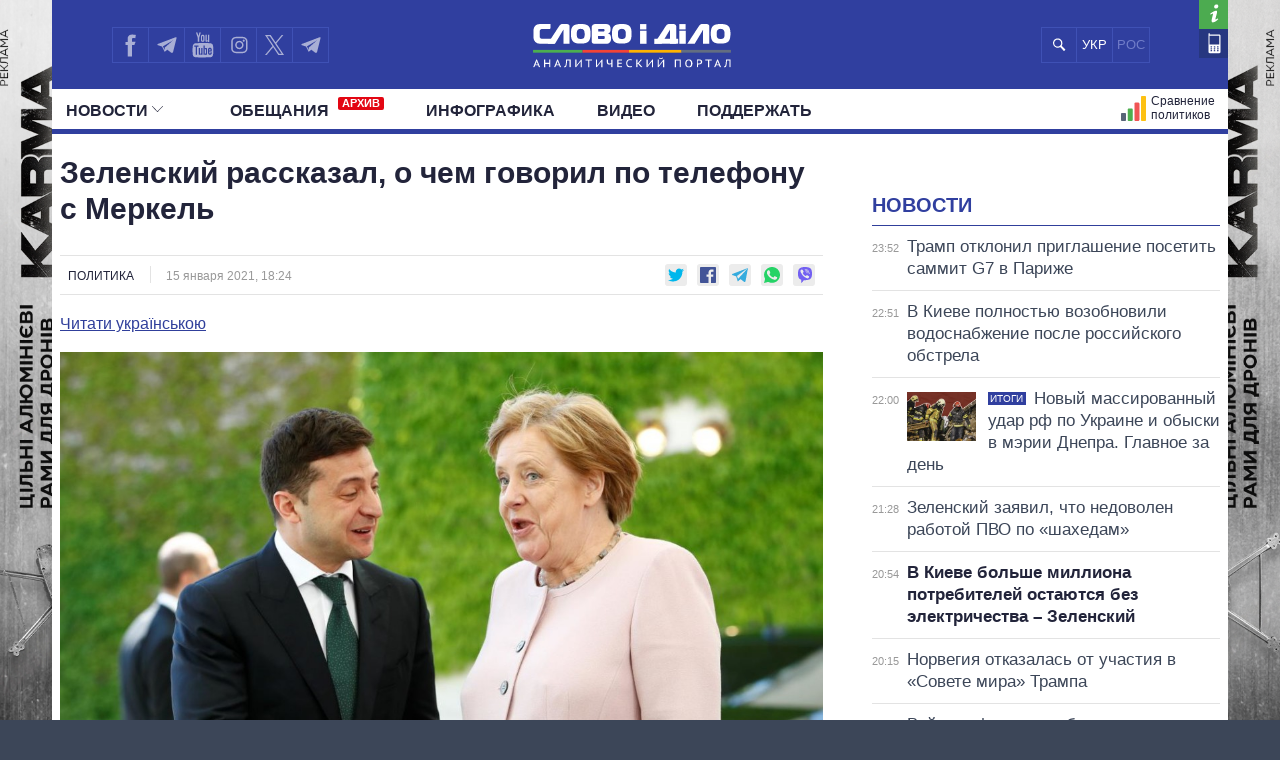

--- FILE ---
content_type: text/html; charset=UTF-8
request_url: https://ru.slovoidilo.ua/2021/01/15/novost/politika/zelenskij-rasskazal-chem-govoril-telefonu-merkel
body_size: 19894
content:
<!DOCTYPE html>
<html lang="ru">
<head prefix="og: http://ogp.me/ns# fb: http://ogp.me/ns/fb# article: http://ogp.me/ns/article#">
    <title>Разговор Зеленского с Меркель - говорили о Донбассе » Слово и Дело</title>
    <meta charset="utf-8">
    <meta name="viewport" content="width=device-width,initial-scale=1.0">
    <meta name="language" content="ru">
            <link rel="alternate" href="https://www.slovoidilo.ua/2021/01/15/novyna/polityka/zelenskyj-rozpoviv-pro-hovoryv-telefonom-merkel" hreflang="uk" />
        <meta name="description" content="Глава государства Владимир Зеленский сообщил подробности своего сегодняшнего разговора с канцлером Германии Ангелой Меркель.">
    <meta content="index, follow" name="robots">
<link rel="image_src" href="//media.slovoidilo.ua/media/scimage/127/126047-ru.png" />
<link rel="canonical" href="https://ru.slovoidilo.ua/2021/01/15/novost/politika/zelenskij-rasskazal-chem-govoril-telefonu-merkel" />
    
    <script type="application/ld+json">
    {
        "@context": "http://schema.org",
        "@type": "NewsArticle",
        "mainEntityOfPage": {
            "@type": "WebPage",
            "@id": "https://ru.slovoidilo.ua/2021/01/15/novost/politika/zelenskij-rasskazal-chem-govoril-telefonu-merkel"
        },
        "headline": "Зеленский рассказал, о чем  говорил по телефону с Меркель",
        "datePublished": "2021-01-15T18:24:57+02:00",
        "dateModified": "2021-01-15T18:24:57+02:00",

                                            "image": {
                "@type": "ImageObject",
                "url": "https://media.slovoidilo.ua/media/scimage/127/126047-ru.png",
                "height": 600,
                "width": 1200            },
                    
        "author": {
            "@type": "Organization",
            "name": "Slovo i Dilo",
            "url": "https://www.slovoidilo.ua/"
        },
        "description": "Глава государства Владимир Зеленский сообщил подробности своего сегодняшнего разговора с канцлером Германии Ангелой Меркель.",
        "articleBody": "Глава государства Владимир Зеленский сообщил подробности своего сегодняшнего разговора с канцлером Германии Ангелой Меркель. В частности, лидеры двух стран говорили об урегулировании на Донбассе.

Об этом украинский президент написал на странице в Twitter.

По словам Зеленского, Германия остается надежным другом и партнером для Украины.

&laquo;Рад пообщаться с Ангелой Меркель. Продолжаем координировать наши усилия для установления мира на Донбассе&raquo;, - отметил он.

Других подробностей разговора с немецким канцлером украинский лидер не раскрыл.

Ранее сообщалось о том, что канцлер ФРГ Ангела Меркель больше не является самым популярным политиком в стране. В рейтинге популярности она уступила место министру здравоохранения Германии Йенсу Шпану.

Визуальная аналитика от редакции &laquo;Слово и дело&raquo; &ndash; в Telegram-канале Pics&amp;amp;Maps.

Получайте оперативно самые важные новости и аналитику от &laquo;Слово и дело&raquo; в вашем VIBER-мессенджере.
",
        "publisher": {
            "@type": "Organization",
            "name": "Slovo i Dilo",
            "logo": {
                "@type": "ImageObject",
                "url": "https://slovoidilo.ua/i/images/logo-white-s-uk.png",
                "width": 141,
                "height": 48
            }
        }
    }
    </script>
<link rel="amphtml" href="https://ru.slovoidilo.ua/amp/2021/01/15/novost/politika/zelenskij-rasskazal-chem-govoril-telefonu-merkel">

<meta property="og:title" content="Зеленский рассказал, о чем  говорил по телефону с Меркель" />
<meta property="og:description" content="Глава государства Владимир Зеленский сообщил подробности своего сегодняшнего разговора с канцлером Германии Ангелой Меркель." />
<meta property="og:image" content="https://media.slovoidilo.ua/media/scimage/127/126047-ru.png" />
                <meta property="og:image:width" content="1200" />
        <meta property="og:image:height" content="600" />
    
<meta property="og:url" content="https://ru.slovoidilo.ua/2021/01/15/novost/politika/zelenskij-rasskazal-chem-govoril-telefonu-merkel" />
<meta property="og:type" content="article" />

<meta name="twitter:title" content="Зеленский рассказал, о чем  говорил по телефону с Меркель" />
<meta name="twitter:description" content="Глава государства Владимир Зеленский сообщил подробности своего сегодняшнего разговора с канцлером Германии Ангелой Меркель." />
<meta name="twitter:image:src" content="https://media.slovoidilo.ua/media/scimage/127/126047-ru.png" />

<style>
    /* nosidebar video*/
    .desc-hide{
        display: none;
    }
    .desc-hide span:first-child{
        font-weight: 700;
        color: #22243a;
    }
    .desc-hide iframe + div > span{
        margin-bottom: 0px;
        margin-right: 10px;
        font-size: inherit;
    }
    .desc-hide + div{
    margin-bottom: 15px;
    }
    .desc-hide iframe + div{
        display: flex;
        margin-bottom: 30px;
        align-items: center;
        justify-content: space-between;
    }
    .desc-hide span{
        margin-bottom: 10px;
        font-size: 1.1rem;
        display: inline-block;
    }
    @media screen and (max-width: 61.75em){
        .nosidebar .block-second iframe {
        margin-bottom: 10px;
    }
    .desc-hide{
        display: block;
        overflow: hidden;
    }
    .mob-hide{
        display: none;
    }
    }  
    @media screen and (max-width: 39.375em){
        .nosidebar .block-second iframe {
        min-height: 250px;
    }
    }   
    @media screen and (max-width: 29.375em){
        .nosidebar .block-second iframe {
        min-height: 205px;
    }
    }
    @media screen and (max-width: 988px){
        .desc-hide iframe{
            height: 100%!important;
            min-height: 352px!important;
        }
    }
    @media screen and (max-width: 656px){
        .desc-hide iframe{
            min-height: 338px!important;
        }
    }
    @media screen and (max-width: 629px){
        .desc-hide iframe{
            min-height: 300px!important;
        }
    }
    @media screen and (max-width: 557px){
        .desc-hide iframe{
            min-height: 249px!important;
        }
    }
    @media screen and (max-width: 469px){
        .desc-hide iframe{
            min-height: 190px!important;
        }
    }
    @media screen and (max-width: 364px){
        .desc-hide iframe{
            min-height: 181px!important;
            margin-left: -2%;
            width: 107%!important;
        }
        .desc-hide iframe + div>span+div{
            width: 120px!important;
        }
    }

    .mob-hide{
        margin: 15px 0;
        overflow: hidden;
    } 
    .mob-hide span{
        margin-bottom: 10px;
        display: inline-block;
        font-weight: 700;
        color: #22243a;
    } 
    .mob-hide iframe{
        width: 100%;
        margin-bottom: 10px;
    } 
    .mob-hide iframe + div{
        display: flex;
        align-items: center; 
    }  
    .mob-hide iframe + div{
        display: flex;
        align-items: center;
        justify-content: space-between; 
    }  
    .mob-hide iframe + div> span{
        margin-bottom: 0px;
        margin-right: 5px;
        font-size: 14px;
        line-height: 15px;
    } 
    @media screen and (max-width: 1920px){
        .mob-hide iframe{
            height: 100%;
            min-height: 196px!important;
        }
    } 
    @media screen and (max-width: 1219px){
        .mob-hide iframe{
            width: 107%!important;
            min-height: 181px!important;
            margin-left: -2%;
        }
        .mob-hide iframe + div>span+div{
            width: 100px!important;
        }
    } 
    /* nosidebar video and*/ 
    .page-view .publication .article-body h2 {
        text-transform: inherit;
    }

    @media screen and (max-width: 9999em) and (min-width: 76.25em){
    .page-view .publication .article-body h2 {
        margin: 1.5rem 0 1rem 0rem!important;
    }}

    @media screen and (min-width: 61.75em){
    .page-view .publication .article-body h2 {
        margin: 1.5rem 0 1rem 0rem!important;
    }}

    @media screen and (min-width: 47.5em){
    .page-view .publication .article-body h2 {
        margin: 1.5rem 0 1rem 0rem!important;
    }}

    @media screen and (min-width: 19.375em){
    .page-view .publication .article-body h2 {
        margin: 1.5rem 0 .3rem 0rem!important;
    }}
    @media screen and (min-width: 19.375em){
    .page-view .publication .article-body h3, .page-view .publication .article-body h4, .page-view .publication .article-body h5 {
        margin: 1.5rem 0 .3rem 0rem!important;
    }}

    /* added */
    @media screen and (max-width: 9999em) and (min-width: 76.25em){
        .page-view .publication .article-body p {
            margin: 0 0 1rem 0rem!important;
    }}

    @media screen and (min-width: 47.5em){
    .page-view .publication .article-body p {
        margin: 0 0 1rem 0rem!important;
    }}
    @media screen and (min-width: 19.375em){
    .page-view .publication .article-body p {
        margin: 0 0 1rem 0rem!important;
    }
    .page-view .publication .info .thematic_and_date_cont .thematic {
    height: auto;
    }
    .view-area .page-view .publication .info{
        flex-wrap: nowrap; 
    }
    }
    /* added end */

    .tags-box {
        display: -webkit-box;
        display: -webkit-flex;
        display: -ms-flexbox;
        display: flex;
        -webkit-box-pack: start;
        -webkit-justify-content: flex-start;
        -ms-flex-pack: start;
        justify-content: flex-start;
        padding: 20px 0
    }

    .tags-box {
        flex-wrap: wrap;
    }

    .tags-box__link{white-space: nowrap;
    margin-bottom: 5px;}

    .tags-box__link {
        margin-right: 10px;
        font-size: 14px;
        color: #3f51b5;
        padding: 8px 12px;
        border: 1px solid #e3e3e3;
        -webkit-border-radius: 5px;
        border-radius: 5px;
        text-decoration: none;
        font-weight: 700
    }

    .tags-box__link:hover {
        background: #edeff1;
        -webkit-transition: .5s;
        -o-transition: .5s;
        transition: .5s
    }
    @media screen and (min-width: 19.375em){
    .page-view .publication .topic-related {
        margin: 2.25rem 0 1.25rem!important;
    }
        }
    @media screen and (max-width: 364px){
    .info .likely{
        display: flex;
        margin: 0 0px -10px;
    }
    }
</style>



<link rel="standout" href="//ru.slovoidilo.ua/2021/01/15/novost/politika/zelenskij-rasskazal-chem-govoril-telefonu-merkel" />    <meta property="article:author" content="https://www.facebook.com/slovoidilo.ua" />
    <meta property="og:site_name" content="Слово и Дело"/>
        <meta name="twitter:card" content="summary_large_image" />
    <meta name="twitter:site" content="@SLOVOiDILO" />
    <meta name="twitter:creator" content="@SLOVOiDILO" />
    <meta property="fb:app_id" content="1735195523441507" />

    <meta name="google-site-verification" content="gJgoeKLBrwWBbUZcVmG4Ev2I9RYpMr7QE_CPrwefAok" />
    <meta name="google-site-verification" content="SMjBD8tKUvaBiDDkObBE5w8MEF6Pp3Mc6K0EnHzrmGY" />
    <meta name="yandex-verification" content="8bb1ad72b1322eff" />

    
    <link rel="stylesheet" type="text/css" href="https://fonts.googleapis.com/css?family=PT+Sans+Narrow:400,700|PT+Sans:400,700|PT+Serif:400,700,400italic&subset=latin,cyrillic" /><link rel="stylesheet" type="text/css" href="//slovoidilo.ua/i/css/app-6df8fd06.css" /><link rel="stylesheet" type="text/css" href="//slovoidilo.ua/i/css/publication-fcd97ca6.css" /><script type="text/javascript">/*<![CDATA[*/window.googletag = window.googletag || {cmd: []};googletag.cmd.push(function() {googletag.defineSlot("/22864796643/np_sid/leaderboard", [728, 90], "div-gpt-ad-1748350780496-0").addService(googletag.pubads());googletag.pubads().enableSingleRequest();googletag.pubads().collapseEmptyDivs();googletag.enableServices();});  window.googletag = window.googletag || {cmd: []};googletag.cmd.push(function() {googletag.defineSlot("/22864796643/np_sid/bottom-desktop", [[720, 250], [980, 250], [750, 250], [1000, 250], [1100, 250], [1110, 250], [1160, 250], [970, 250], [1160, 280], [728, 250], [760, 280], [990, 250]], "div-gpt-ad-1748352752773-0").addService(googletag.pubads());googletag.pubads().enableSingleRequest();googletag.pubads().collapseEmptyDivs();googletag.enableServices();});  window.googletag = window.googletag || {cmd: []};googletag.cmd.push(function() {googletag.defineSlot("/22864796643/np_sid/premium-desktop", [300, 250], "div-gpt-ad-1748352612504-0").addService(googletag.pubads());googletag.pubads().enableSingleRequest();googletag.pubads().collapseEmptyDivs();googletag.enableServices();});window.googletag = window.googletag || {cmd: []};googletag.cmd.push(function() {googletag.defineSlot("/22864796643/np_sid/sidebar", [300, 600], "div-gpt-ad-1748350919400-0").addService(googletag.pubads());googletag.pubads().enableSingleRequest();googletag.pubads().collapseEmptyDivs();googletag.enableServices();});/*]]>*/</script>    <link rel="stylesheet" type="text/css" href="/i/css/fix-v12.css">
    <link rel="stylesheet" type="text/css" href="/i/css/hotfix.css">

    <!-- <link rel="preconnect" href="https://membrana-cdn.media/" crossorigin>
    <link rel="dns-prefetch" href="https://membrana-cdn.media/">
    <script async="async" src="https://securepubads.g.doubleclick.net/tag/js/gpt.js"></script>
    <script async="async" src="https://cdn.membrana.media/sid/ym.js"></script> -->
    <script async="async" src="https://securepubads.g.doubleclick.net/tag/js/gpt.js"></script>
    <script>
        let loaded = false;

        function loadAdsScripts() {
            if (loaded) return;
            loaded = true;
            const preconnect = document.createElement('link');
            preconnect.rel = 'preconnect';
            preconnect.href = 'https://membrana-cdn.media/';
            preconnect.crossOrigin = 'anonymous';
            document.head.appendChild(preconnect);

            const dnsPrefetch = document.createElement('link');
            dnsPrefetch.rel = 'dns-prefetch';
            dnsPrefetch.href = 'https://membrana-cdn.media/';
            document.head.appendChild(dnsPrefetch);

            // gpt.js
            // const gptScript = document.createElement('script');
            // gptScript.src = 'https://securepubads.g.doubleclick.net/tag/js/gpt.js';
            // gptScript.async = true;
            // document.head.appendChild(gptScript);

            // membrana.js
            const membranaScript = document.createElement('script');
            membranaScript.src = 'https://cdn.membrana.media/sid/ym.js';
            membranaScript.async = true;
            document.head.appendChild(membranaScript);
        }

        window.addEventListener('scroll', loadAdsScripts, { once: true });
        </script>
    <script>
        window.yieldMasterCmd = window.yieldMasterCmd || [];
        window.yieldMasterCmd.push(function() {
            window.yieldMaster.init({
                pageVersionAutodetect: true
            });
        });
    </script>

            <!-- <script src="https://cdn.gravitec.net/storage/d3fc0043f3e8b0f651c2bd0cc41eb121/client.js" defer></script> -->
        <script>
        let gravitecLoaded = false;
        window.addEventListener('scroll', function () {
            if (gravitecLoaded) return;
            gravitecLoaded = true;

            const gravitecScript = document.createElement('script');
            gravitecScript.src = 'https://cdn.gravitec.net/storage/d3fc0043f3e8b0f651c2bd0cc41eb121/client.js';
            gravitecScript.async = true;
            document.head.appendChild(gravitecScript);
        });
    </script>
        
    <!-- Google tag (gtag.js) -->
    <script async src="https://www.googletagmanager.com/gtag/js?id=G-3L8BETS0XT"></script>
    <script>
        window.dataLayer = window.dataLayer || [];
        function gtag(){dataLayer.push(arguments);}
        gtag('js', new Date());

        gtag('config', 'G-3L8BETS0XT');
    </script>

    
</head>

<body class="branding">
    <a href="https://drone-frames.com.ua/?utm_source=Slovoidilo.ua&utm_medium=%D0%B1%D1%80%D0%B5%D0%BD%D0%B4%D1%83%D0%B2%D0%B0%D0%BD%D0%BD%D1%8F&utm_campaign=KARMA+brand-new&utm_id=KARMA_sid" class='branding-link' target="blank"></a> 
    <div class="branding-main"> 
       <!-- <a class="branding-link-left" href="https://t.me/pics_maps" target="blank"></a> 
       <a class="branding-link-right" href="https://t.me/pics_maps" target="blank"></a> -->
       <a class="branding-link-left" href="https://drone-frames.com.ua/?utm_source=Slovoidilo.ua&utm_medium=%D0%B1%D1%80%D0%B5%D0%BD%D0%B4%D1%83%D0%B2%D0%B0%D0%BD%D0%BD%D1%8F&utm_campaign=KARMA+brand-new&utm_id=KARMA_sid" target="blank"></a> 
       <a class="branding-link-right" href="https://drone-frames.com.ua/?utm_source=Slovoidilo.ua&utm_medium=%D0%B1%D1%80%D0%B5%D0%BD%D0%B4%D1%83%D0%B2%D0%B0%D0%BD%D0%BD%D1%8F&utm_campaign=KARMA+brand-new&utm_id=KARMA_sid" target="blank"></a>
    </div>
    <style>
        .block-ad.has-iframe::before,
        .google-auto-placed::before,
        .nts-video-meta-wrapper::before,
        .content-banner::before{
            content: "Реклама";
            display: block;
            font-size: 14px;
            color: #3c4658;
            margin-bottom: 10px;
            font-weight: 400;
            text-align: left;
            position: absolute;
            top: 0;
        }
        .nts-video-meta-wrapper::before,
        .content-banner::before{
            top: -15px;
            left: 0;
        }
        .block-ad{
            padding-top: 25px;
            position: relative;
        }
        .branding-link{display:block;height:60px;position:fixed;top:0;left:0;right:0;bottom:0}
        .branding .main-footer .view-area{background-color:#3c4658;padding-top:1.8rem;margin-top:0}
        .branding .main-header{background:0 0!important}
        .branding .showcase-area{background:0 0}
        .branding .showcase-area .view-area{background:#2e363f url(/i/images/sc-f.png) 50% 50% repeat}
        .branding .view-area{padding-left:.5rem;padding-right:.5rem;overflow:hidden}
        .branding .main-header .top{margin-left:-.5rem;padding-right:1rem}
        .branding-main{height:100%;position:fixed;z-index:0;top:0;left:0;width:100%;background-repeat:no-repeat;background-position:center top}
        .branding-link-left{position:absolute;display:block;left:50%;top:0;width:500px;height:100%;background-size:contain;background-repeat:no-repeat;margin-left:-1050px;background-position:right top;background-image:url(/i/images/branding/drone-frames_500_left.webp?ver=1);width:720px;margin-left:-1280px}
        .branding-link-right{position:absolute;display:block;left:50%;top:0;width:500px;height:100%;background-size:contain;background-repeat:no-repeat;margin-left:-1050px;background-position:right top;margin-left:540px;background-position:left top;background-image:url(/i/images/branding/drone-frames_500_right.webp?ver=1);width:720px;margin-left: 560px;}
        .branding-link{display:none!important}
        
        @media screen and (max-width:1780px){
            .branding-link-left{background-image:url(/i/images/branding/drone-frames_465_left.webp?ver=1);margin-left:-1285px}
            .branding-link-right{background-image:url(/i/images/branding/drone-frames_465_right.webp?ver=1);margin-left:566px}
        }
        @media screen and (max-width:1750px){
            .branding-link-left{background-image:url(/i/images/branding/drone-frames_430_left.webp?ver=1);margin-left:-1294px}
            .branding-link-right{background-image:url(/i/images/branding/drone-frames_430_right.webp?ver=1);margin-left:566px}
        }
        @media screen and (max-width:1700px){
            .branding-link-left{background-image:url(/i/images/branding/drone-frames_395_left.webp?ver=1);margin-left:-1294px}
            .branding-link-right{background-image:url(/i/images/branding/drone-frames_395_right.webp?ver=1);margin-left:573px}
        }
        @media screen and (max-width:1640px){
            .branding-link-left{background-image:url(/i/images/branding/drone-frames_305_left.webp?ver=1);margin-left:-1308px}
            .branding-link-right{background-image:url(/i/images/branding/drone-frames_305_right.webp?ver=1);margin-left:588px}
        }
        @media screen and (max-width:1530px){
            .branding-link-left{margin-left:-1297px}
            .branding-link-right{margin-left:574px}
        }
        @media screen and (max-width:1510px){
            .branding-link-left{background-image:url(/i/images/branding/drone-frames_250_left.webp?ver=1);margin-left:-1308px}
            .branding-link-right{background-image:url(/i/images/branding/drone-frames_250_right.webp?ver=1);margin-left:588px}
        }
        @media screen and (max-width:1440px){
            .branding-link-left{background-image:url(/i/images/branding/drone-frames_195_left.webp?ver=1);margin-left:-1308px}
            .branding-link-right{background-image:url(/i/images/branding/drone-frames_195_right.webp?ver=1);margin-left:588px}
        }
        @media screen and (max-width:1370px){
            .branding-link-left{background-image:url(/i/images/branding/drone-frames_140_left.webp?ver=1);margin-left:-1300px}
            .branding-link-right{background-image:url(/i/images/branding/drone-frames_140_right.webp?ver=1);margin-left:578px}
        }
        @media screen and (max-width:1315px){
            .branding-link-left{margin-left:-1286px}
            .branding-link-right{margin-left:560px}
        }
        @media screen and (max-width: 1281px) and (min-width: 1219px){
            .branding-link-right{margin-left:555px;}
            .branding-link-left{margin-left:-1281px;}
        }
        @media screen and (max-width:1219px){
            .main-menu .pk-compare span{background:url(/i/images/pkicon1.svg) 0 50% no-repeat!important;padding-top:2px}
            .branding-link-left{background-image:url(/i/images/branding/drone-frames_250_left.webp?ver=1);margin-left:-1195px}
            .branding-link-right{background-image:url(/i/images/branding/drone-frames_250_right.webp?ver=1);margin-left:470px}
        }
        @media screen and (max-width:1190px){
            .branding-link-left{background-image:url(/i/images/branding/drone-frames_140_left.webp?ver=1);margin-left:-1208px}
            .branding-link-right{background-image:url(/i/images/branding/drone-frames_140_right.webp?ver=1);margin-left:488px}
        }
        @media screen and (max-width:1122px){
            .branding-link-right{margin-left:463px;}
            .branding-link-left{margin-left:-1187px;}
        }
        @media screen and (max-width:1095px){
            .branding-link-right{margin-left:453px;}
            .branding-link-left{margin-left:-1179px;}
        }
        @media screen and (max-width:987px){
            .branding-link-left{background-image:url(/i/images/branding/drone-frames_140_left.webp?ver=1);margin-left:-1068px}
            .branding-link-right{background-image:url(/i/images/branding/drone-frames_140_right.webp?ver=1);margin-left:348px}
        }
        @media screen and (max-width:768px){
            .branding-main{display:none}
            .main-footer{background-color:#3c4658}
            .branding .main-header{background:#303f9f!important}
            .branding{background:url(/i/images/branding/drone-frames_mob.webp?ver=2) repeat-x;padding-top:60px!important;background-position:top}
            .branding-link{display:block!important}
        }
        @media screen and (max-width:426px){
            .branding{background:url(/i/images/branding/drone-frames_500_left.webp?ver=1) repeat-x;/*padding-top:42px!important;*/background-position:top}
            .branding-link{height:42px}
        }
        @media screen and (min-width:29.375em) and (max-width:30.375em){.main-header .view-area{width:27.875rem}}@media screen and (max-width:9999em) and (min-width:76.25em){.main-header .top .search .search-button{background:#303f9f url(/i/images/search-mob.svg) 50% 50% no-repeat}}@media screen and (min-width:19.375em){.branding .main-footer .view-area{width:100%}}@media screen and (min-width:26.538em){.branding .main-footer .view-area{width:21.125rem}}@media screen and (min-width:29.375em){.branding .main-footer .view-area{width:27.6875rem}}@media screen and (min-width:34.875em){.branding .main-footer .view-area{width:33.375rem}}@media screen and (min-width:39.375em){.branding .main-footer .view-area{width:37.5rem}}@media screen and (min-width:41.0625em){.branding .main-footer .view-area{width:39.5rem}}@media screen and (min-width:47.5em){.branding .main-footer .view-area{width:42.5rem}}@media screen and (min-width:61.75em){.branding .main-footer .view-area{width:59.75rem}}@media screen and (max-width:9999em) and (min-width:76.25em){.branding .main-footer .view-area{width:72.5rem}}@media screen and (max-width:29.374em) and (min-width:25.25em){.branding .main-header .view-area{width:21.125rem}}@media screen and (max-width:25.24em) and (min-width:19.375em){.main-header .top .logo{right:6.3125rem}}.view-area{position:relative}.branding .main-footer{border-top:none}@media screen and (max-width:26.538em){.branding .view-area{padding-left:0;padding-right:0}.branding .main-header{background:#303f9f!important}}@media screen and (max-width:22.8124em){.branding .main-header{background:#303f9f!important}}@media screen and (min-width:25.25em){.main-header .top .logo a{margin:.459rem auto 0}}/*@media screen and (min-width:19.375em){.main-header .top .logo a{margin:.425rem auto 0}}*/@media screen and (min-width:19.375em){.main-header .top .logo{height:3.87rem}}@media screen and (min-width:19.375em){.sidebar-persons .items .item .info{margin-top:-.35rem;width:100%;text-align:center}}@media screen and (min-width:19.375em){.sidebar-infographics .items article .image.i-s{float:left;width:7.5rem;height:4.5rem;background-size:cover;background-position:50% 50%}}@media screen and (max-width:9999em) and (min-width:76.25em){.sidebar-infographics .items article .image.i-s{width:9.375rem;height:5.3125rem}}@media screen and (max-width:36em) and (min-width:19.375em){.main-header{background-color:#303f9f}}@media screen and (max-width:76.25em) and (min-width:37em){.main-header{background-color:#fff}}.menu-mobile{z-index: 9;}
        .desc-visible{display:block}.mob-visible{display:none}@media screen and (max-width:567px){.desc-visible{display:none}.mob-visible{display:block}}@media screen and (max-width:1219px){.p-compare.spec, .pk-compare span{word-spacing:-5px}} /*new*/ .main-header .p-news.social{display:none}@media screen and (max-width:1219px){.main-header .top .lang-switcher{display:flex;justify-content:center;align-items:center;position:absolute;top:.5625rem;right:9.5625rem;width:4.5625rem;height:2.3125rem;overflow:hidden}.main-header .top .lang-switcher li{height:2.3125rem;box-sizing:border-box;border:.0625rem solid #3f51b5;float:left;width:2.3125rem;display:flex;justify-content:center;align-items:center;color:#fff}.main-header .top .lang-switcher li span{color:#717dc8;font-size:small}.main-header .top .lang-switcher li a{color:#fff;text-decoration:none;font-size:small}}@media screen and (max-width:759px){.main-header .top .search+.social{display:none}.main-header .top .lang-switcher{right:.5625rem}.main-header .p-news.social{display:block}.main-header .p-news .social{display:flex;overflow:hidden; justify-content: center;height:2.25rem;margin:0 auto}.main-header .p-news .social li{display:block;float:left;width:2.05rem;height:2.05rem;margin-right:0;border-top:1px solid #b2b2b2;border-left:1px solid #b2b2b2;border-bottom:1px solid #b2b2b2}.main-header .p-news .social li a{width:2.125rem;height:2.125rem}.main-header .p-news .social li.fb a{background-image:url(/i/images/social-fb-mob.svg)}.main-header .p-news .social li.tw a{background-image:url(/i/images/social-tw-mob.svg)}.main-header .p-news .social li.yt a{background-image:url(/i/images/social-yt-mob.svg)}.main-header .p-news .social li.inst a{background-image:url(/i/images/insta-mob.svg)}.main-header .p-news .social li.tw{border-right:1px solid #b2b2b2}.main-header .p-news .social li.tel a{background-image:url(/i/images/telegram-mob.svg);background-size:contain;width:1.525rem;height:1.525rem;margin-left:3px;margin-top:4px}}.main-header .top .lang-switcher li a,.main-header .top .lang-switcher li span{font-size:small;display:flex;justify-content:center;align-items:center} /*new2*/ @media screen and (min-width:47.5em){.main-header .top .social{width:12.0625rem!important}}.main-header .social li.sound a{background-image:url(/i/images/soundcloud1.svg);background-size:75% 70%;border-right:.0625rem solid #3f51b5;background-repeat:no-repeat}@media screen and (max-width:1219px){.main-header .top .lang-switcher{right:12.5625rem!important}.main-header .top .social li.tw a{border-right:none!important}.main-header .top .social{width:auto!important}}@media screen and (max-width:987px){.main-header .top .lang-switcher{right:11.9rem!important}}@media screen and (max-width:759px){.main-header .top .lang-switcher{right:.5625rem!important}.main-header .p-news .social{height:2.5rem}.main-header .p-news .social li{width:2.4rem;height:2.4rem;border-right:1px solid #b2b2b2;margin-right:3px}.main-header .p-news .social li a{width:100%;height:inherit}.main-header .p-news .social li.sound a{background-image:url(/i/images/soundcloud.svg);background-size:80% 80%;margin-left:4px;margin-top:3px;border:none;background-repeat:no-repeat}} /*logo_n*/ @media screen and (max-width:9999em) and (min-width:76.25em){.main-header .top .logo{top:.5rem}}@media screen and (min-width:25.25em){.main-header .top .logo a{margin:.7rem auto 0}}@media screen and (min-width:19.375em){.main-header .top .logo a{margin:1.025rem auto 0}} 
        @media screen and (max-width:1024px){
            .branding{background:url(/i/images/branding/drone-frames_mob.webp?ver=2) repeat-x;padding-top:60px!important;background-position:top}
            .branding-link{display:block!important}
            .branding-main{display:none}
            .main-header .top .search+.social{display:none}.main-header .p-news.social{display:block}.lang-switcher{/*right:10px!important*/}.main-header .p-news .social{display:flex;overflow:hidden;justify-content:center;height:2.5rem;margin:0 auto}.main-header .p-news .social li{display:block;float:left;border-top:1px solid #b2b2b2;border-left:1px solid #b2b2b2;border-bottom:1px solid #b2b2b2;width:2.4rem;height:2.4rem;border-right:1px solid #b2b2b2;margin-right:3px}.main-header .p-news .social li a{width:100%;height:inherit}.main-header .p-news .social li.fb a{background-image:url(/i/images/social-fb-mob.svg)}.main-header .p-news .social li.tel a{background-image:url(/i/images/telegram-mob.svg);background-size:contain;width:1.525rem;height:1.525rem;margin-left:3px;margin-top:4px}.main-header .p-news .social li.yt a{background-image:url(/i/images/social-yt-mob.svg)}.main-header .p-news .social li.inst a{background-image:url(/i/images/insta-mob.svg)}.main-header .p-news .social li.tw a{background-image:url(/i/images/social-tw-mob.svg)}.main-header .p-news .social li.sound a{background-image:url(/i/images/soundcloud.svg);background-size:80% 80%;margin-left:4px;margin-top:3px;border:none;background-repeat:no-repeat} .branding .main-header{background:#303f9f!important}.main-header .top .lang-switcher{right:10px!important}} @media screen and (max-width: 364px){.main-footer .lang-switcher {display: flex;flex-direction: column;}}@media screen and (min-width: 19.375em){.page-view .publication .topic-related .headline {padding-top: 5px;}}
    </style>
    
    <div class="wrap">
        <div id="fb-root"></div>


<style>
    .vb a {
        background-image: url(/i/images/viber_mob.svg);
        background-size: 76%;
        background-repeat: no-repeat;
        background-position: center;
    }
    @media screen and (min-width: 47.5em){
        .main-header .top .social {
            width: 16rem!important;
        }
    }
    @media screen and (max-width: 1219px) and (min-width: 1024px){
    .main-header .top .lang-switcher {
        right: 16.5rem!important;
    }}
</style>


<header id="header" class="main-header">
    <div class="view-area">
        <div class="top">
            <div class="menu-mobile"></div>
            <div class="logo ">
                <a href="/">

                                            <img alt="Слово і Діло" src="//slovoidilo.ua/i/images/logo-white-s-ru-3.svg" />
                    
                </a>
            </div>
            <ul class="lang-switcher"><li class="uk"><a href="//www.slovoidilo.ua/2021/01/15/novyna/polityka/zelenskyj-rozpoviv-pro-hovoryv-telefonom-merkel">УКР</a></li><li class="ru current"><span>РОС</span></li></ul>
            <form class="search" action="/poisk" method="post">
                <div class="search-field" style="right: 10.9rem"><input type="text" name="query" placeholder="" /></div>
                <input class="search-button" type="submit" onclick="return false;" />
            </form>
            <ul class="social">
                <li class="fb"><a href="https://www.facebook.com/slovoidilo.ua" rel="nofollow, noreferrer" title="Facebook" target="_blank"></a></li>
                <li class="tw"><a style="background-image: url(/i/images/telegram.svg)" href="http://t.me/slovo_i_dilo" rel="nofollow, noreferrer" title="Telegram" target="_blank"></a></li>
                <li class="yt"><a href="https://www.youtube.com/user/SlovoiDilo?sub_confirmation=1" rel="nofollow, noreferrer" title="Youtube" target="_blank"></a></li>
                <li class="tw"><a style="background-image: url(/i/images/insta.svg); border-right: .0625rem solid #3f51b5" href="https://www.instagram.com/slovoidilo/" rel="nofollow, noreferrer" title="Instagram" target="_blank"></a></li>
                     
                <li class="tw"><a style="background-image: url(/i/images/xcom.svg); background-size: 55%; border-right: .0625rem solid #3f51b5" href="https://x.com/slovoidilo" rel="nofollow, noreferrer" title="Twitter" target="_blank"></a></li>
                <li class="tw"><a style="background-image: url(/i/images/telegram.svg); border-right: .0625rem solid #3f51b5" href="https://t.me/pics_maps" rel="nofollow, noreferrer" title="Telegram" target="_blank"></a></li>
            </ul>
            <ul class="info">
                <li class="about"><a href="/about" rel="nofollow" title="О проекте"></a></li>
                <li class="contacts"><a href="/kontakty" title="Контакты"></a></li>
            </ul>
        </div>
    </div>
    <nav class="main-nav main-area">
        <div class="view-area">
<style>
    .archive-label {
        display: inline-block!important;
        background-color: #e30613;
        color: #fff;
        font-size: 11px;
        font-weight: bold;
        padding: 1px 4px;
        margin-left: 5px;
        border-radius: 2px;
        vertical-align: super;
        line-height: 1;
        top: -3px;
    }

    @media screen and (min-width: 19.375em) { 
        .main-header .main-menu > li:nth-child(2) {
            padding-left: 25px
        }
    }
</style>

<div class="d-fin"></div>
<ul class="main-menu">
    <li class="ext ms-pub ">
        <span class="multi pub-ext">Новости<ins class="arr"></ins></span>
        <a class="dtop pub-ext" href="/publikacii">Новости<ins class="arr"></ins></a>
        <div class="submenu">
            <div class="group">
                <ul class="mm-sub m-pub-main">
                    <li class="p-stream ">
                        <a href="/publikacii">
                            <strong>Лента</strong>
                        </a>
                    </li>
                    <li class="p-news ">
                        <a href="/publikacii/novosti">События</a>
                    </li>
                    <li class="p-articles ">
                        <a href="/publikacii/stati">Статьи</a>
                    </li>
                    <li class="p-opinions ">
                        <a href="/publikacii/mnenija">Мнения</a>
                    </li>
                    <li class="p-reviews ">
                        <a href="/publikacii/obzory">Обзоры</a>
                    </li>
                    <li class="p-digests ">
                        <a href="/publikacii/dajdzhesty">Дайджесты</a>
                    </li>
                </ul>
                <ul class="mm-sub next m-pub-thematics">
                    <li class="p-t18 ">
                        <a href="/publikacii/politika">Политика</a>
                    </li>
                    <li class="p-t28 ">
                        <a href="/publikacii/jekonomika">Экономика</a>
                    </li>
                    <li class="p-t32 ">
                        <a href="/publikacii/obshhestvo">Общество</a>
                    </li>
                    <li class="p-t33 {pubs.t.33}">
                        <a href="/publikacii/mir">Мир</a>
                    </li>
                </ul>
            </div>
        </div>
    </li>
    <li class="">
        <a href="/obeshhanija/vypolnennye">Обещания            <span class="archive-label">АРХИВ</span>
        </a>
    </li>
    <!--
    <li class="ext ms-prs ">
        <span class="multi prs-ext">Политики<ins class="arr"></ins></span>
        <a class="dtop prs-ext" href="/rejtingi">Политики<ins class="arr"></ins></a>
        <div class="submenu">
            <div class="group">
                <ul class="mm-sub m-prs-main">
                    <li class="p-secretariat ">
                        <a href="/rejtingi">Все политики</a>
                    </li>
                    <li class="p-secretariat ">
                        <a href="/rejtingi/prezident-i-administracija">Президент и Офис</a>
                    </li>
                    <li class="ext ms-prl p-parliament ">
                        <span class="multi prs-ext">Верховная Рада<ins class="arr"></ins></span>
                        <a class="dtop prs-ext" href="/rejtingi/verhovnaja-rada">Верховная Рада<ins class="arr"></ins></a>
                    </li>
                    <li class="p-cabinet ">
                        <a href="/rejtingi/kabinet-ministrov">Кабинет Министров</a>
                    </li>
                    <li class="p-governors ">
                        <a href="/rejtingi/predsedateli-obladministracij">Главы обладминистраций</a>
                    </li>
                    <li class="p-mayors ">
                        <a href="/rejtingi/predsedateli-gorsovetov">Мэры</a>
                    </li>
                    <li class="p-holovy">
                        <a href="/rejtingi/glavy-oblastnogo-soveta">Председатели облсоветов</a>
                    </li>
                    <li class="p-persons-all ">
                        <a href="/persony/v-alfavitnom-porjadke">Все персоны</a>
                    </li>
                </ul>
                <ul class="mm-sub m-prl">
                    <li class="p-prl-members ">
                        <a href="/rejtingi/verhovnaja-rada">Депутаты</a>
                    </li>
                    <li class="p-prl-committees ">
                        <a href="/rejtingi/verhovnaja-rada/komitety">Комитеты</a>
                    </li>
                    <li class="p-prl-fractions ">
                        <a href="/rejtingi/verhovnaja-rada/frakcii">Фракции</a>
                    </li>
                    <li class="p-prl-regions ">
                        <a href="/rejtingi/verhovnaja-rada/karta-regionov">Округа</a>
                    </li>
                </ul>
            </div>
        </div>
    </li>-->
    <li class="p-news ">
        <a href="/publikacii/infografika">Инфографика</a>
    </li>
    <li class="p-news ">
        <a href="/publikacii/video">Видео</a>
    </li>
    
    <li class="p-news">
        <a href="/donate">Поддержать</a>
    </li>

    <li class="p-map-reg ">
        <a href="/rejtingi/karta-regionov"><span>Политики на карте</span></a>
    </li>
    <!--<li class="p-map-ato ">
        <a href="/karta-ato"><span>Карта АТО</span></a>
    </li>-->
    <!--<li class="p-map-reg-m ">
        <a href="/rejtingi/karta-regionov"><span>Политики на карте</span></a>
    </li>-->
    <li class="p-compare ">
        <a href="/persony/sravnenie"><span>Сравнение политиков</span></a>
    </li>

    
    <!--<li class="p-compare spec">
        <a href="/publikacii/special"><span style="background: url(/i/images/special.svg) 0 50% no-repeat; text-transform: uppercase; padding-left: 35px;height: 30px;">Спец проекты</span></a>
    </li>-->

    <li class="p-news  social">
        <ul class="social">
            <li class="fb"><a href="https://www.facebook.com/slovoidilo.ua" rel="nofollow, noreferrer" title="Facebook" target="_blank"></a></li>
            <li class="tel"><a href="http://t.me/slovo_i_dilo" rel="nofollow, noreferrer" title="Telegram" target="_blank"></a></li>
            <li class="yt"><a href="https://www.youtube.com/user/SlovoiDilo?sub_confirmation=1" rel="nofollow, noreferrer" title="Youtube" target="_blank"></a></li>
            <li class="inst"><a href="https://www.instagram.com/slovoidilo/" rel="nofollow, noreferrer" title="Instagram" target="_blank"></a></li>
            <li class="vb"><a href="https://tinyurl.com/slovoidilobot" rel="nofollow, noreferrer" title="Viber" target="_blank"></a></li>
            <li class="tw"><a style="background-image: url(/i/images/social-xcom-mob.svg); background-size: 60%; background-repeat: no-repeat; background-position: center;" href="https://twitter.com/slovoidilo" rel="nofollow, noreferrer" title="Twitter" target="_blank"></a></li>
            <li class="tel"><a href="https://t.me/pics_maps" rel="nofollow, noreferrer" title="Telegram" target="_blank"></a></li>
        </ul>
    </li>

    <li class="fin"></li>
</ul>
</div>
    </nav>
</header>
<style>
    .desc-hide {
        display:none;
    }
    @media (max-width: 768px) {
        .desc-hide {
            display:block;
        }
    }
</style>
<div class="container main-area">
    <div class="view-area">
        <section id="content"><script src="https://apis.google.com/js/platform.js"></script>
<section class="page-view">
    <section class="main-content">
    <section class="publication">
        <div class="ad ad-main-top"></div>
        <section ><articleitemscope itemtype="https://schema.org/NewsArticle">
                        <h1 itemprop="headline name">
                Зеленский рассказал, о чем  говорил по телефону с Меркель                            </h1>

            <div class="info">
                <div class="thematic_and_date_cont">
                                            <div class="thematic">
                            <span class="pin"></span>
                            <a href="/publikacii/politika" class="theme-link">Политика</a>
                        </div>
                                        <time class="date" itemprop="datePublished" content="2021-01-15 18:24:57">15 января 2021, 18:24</time>
                </div>
                <div class="likely">
                    <div class="twitter"></div>
                    <div class="facebook"></div>
                    <div class="telegram"></div>
                    <div class="whatsapp"></div>
                    <div class="viber"></div>
                </div>                
                <!--<div class="addthis_inline_share_toolbox addthis_inline_top"></div>-->
            </div>

            <a href="https://www.slovoidilo.ua/2021/01/15/novyna/polityka/zelenskyj-rozpoviv-pro-hovoryv-telefonom-merkel" style="color:#303f9b;padding-bottom:20px;display:inline-block;">Читати українською</a>
            <div class="article-body" itemprop="articleBody">
                            <div class="lead-image image-1"><figure class="media photo"><div class="image"><a class="fbox" href="//media.slovoidilo.ua/media/publications/13/126047/126047-1_large.jpg"><div class="action"><i class="icon"></i></div>
                    <picture>
                        <source srcset="//media.slovoidilo.ua/media/publications/13/126047/126047-1_normal.jpg" media="(max-width: 557px)">
                        <img itemprop="image" nolazy="true" src="//media.slovoidilo.ua/media/publications/13/126047/126047-1_large.jpg" title="Разговор Зеленского с Меркель - говорили о Донбассе" alt="Глава государства Владимир Зеленский сообщил подробности своего сегодняшнего разговора с канцлером Германии Ангелой Меркель.">
                    </picture></a></div></figure></div><p><strong>Глава государства <a href="/persony/zelenskij-vladimir-aleksandrovich">Владимир Зеленский</a> сообщил подробности своего сегодняшнего разговора с канцлером Германии Ангелой Меркель. В частности, лидеры двух стран говорили об урегулировании на Донбассе.</strong></p>

<p>Об этом украинский президент написал на странице в Twitter.</p>

<p>По словам Зеленского, Германия остается надежным другом и партнером для Украины.</p>

<p>«<em>Рад пообщаться с Ангелой Меркель. Продолжаем координировать наши усилия для установления мира на Донбассе</em>», - отметил он.</p>

<p>Других подробностей разговора с немецким канцлером украинский лидер не раскрыл.</p>

<p>Ранее сообщалось о том, что канцлер ФРГ Ангела Меркель больше <a href="//ru.slovoidilo.ua/2020/12/29/novost/mir/merkel-perestala-byt-samym-populyarnym-politikom-germanii">не является самым популярным политиком в стране</a>. В рейтинге популярности она уступила место министру здравоохранения Германии Йенсу Шпану.</p>

<p><p>Визуальная аналитика от редакции «Слово и дело» – в Telegram-канале <a href="https://t.me/pics_maps">Pics&Maps</a>.</p></p>

<p><p>Получайте оперативно самые важные новости и аналитику от «Слово и дело» в вашем <a href="https://tinyurl.com/slovoidilobot">VIBER-мессенджере</a>.</p></p>
                <!-- MailerLite Universal -->
                <script>
                    (function(m,a,i,l,e,r){ m['MailerLiteObject']=e;function f(){
                    var c={ a:arguments,q:[]};var r=this.push(c);return "number"!=typeof r?r:f.bind(c.q);}
                    f.q=f.q||[];m[e]=m[e]||f.bind(f.q);m[e].q=m[e].q||f.q;r=a.createElement(i);
                    var _=a.getElementsByTagName(i)[0];r.async=1;r.src=l+'?v'+(~~(new Date().getTime()/1000000));
                    _.parentNode.insertBefore(r,_);})(window, document, 'script', 'https://static.mailerlite.com/js/universal.js', 'ml');

                    var ml_account = ml('accounts', '2996227', 'n5p7o9l8e1', 'load');
                </script>
                <!-- End MailerLite Universal -->
                <div class="ml-form-embed" data-account="2996227:n5p7o9l8e1" data-form="3747052:q2w8j1"></div>

                                    <style>@media screen and (max-width:557px){.box-telegram{flex-direction:column;padding:20px 10px 10px 10px!important}.box-telegram__img svg{margin-left:0!important}.box-telegram__info{margin-bottom:20px}.box-telegram button{margin-bottom:20px}}</style>
                    <a style="text-decoration:none" target="_blank" rel="nofollow" href="http://t.me/slovo_i_dilo">
                        <div class="box-telegram" style="margin:20px auto;margin-bottom:0;margin-top:20px;background:#61A8DE;max-width:763px;display:flex;justify-content:space-between; align-items:center;padding: 10px 20px 10px 35px;">
                            <div class="box-telegram__img" style="width: 35px; ">
                                <svg xmlns="http://www.w3.org/2000/svg" height="36" width="36" viewBox="0 0 455.7 455.7" style="margin-left: -30px; margin-top:-5px; enable-background:new 0 0 455.731 455.731" xml:space="preserve">
                <path style="fill:#61a8de" d="M0 0h456v456H0z"/>
                <path style="fill:#fff" d="M359 101 54 219c-10 4-9 18 1 21l77 23 29 92c3 10 15 12 23 5l40-41 78 58c10 7 23 2 26-10l52-249c2-12-10-22-21-17zm-38 55L179 281l-2 5-6 48c0 2-2 2-3 1l-22-73c-1-3 0-7 3-8l167-104c4-2 8 3 5 6z"/>
            </svg>                            </div>
                            <div class="box-telegram__info">
                                <p style="display: block; color: white; margin: 0!important; text-align: center;text-transform: uppercase;font-size: 15px;font-weight: bold;letter-spacing: 2.8px;">
                                    ЧИТАЙТЕ В TELEGRAM</p>
                                <span style="display: block; color: white; text-align: center;font-size: 14px;">самое важное от «Слово и дело»</span>
                            </div>
                            <div style="display: flex;align-items: center" class="box-telegram__button">
                                <!-- <button style="height:40px;" onclick="window.open('https://telegram.me/SlovoIDiloBot')">Подписаться</button> -->
                                <button style="height:40px;" onclick="window.open('http://t.me/slovo_i_dilo')">Подписаться</button>
                            </div>
                        </div>
                    </a>
                            </div>

            <style>
                .te-center {
                    margin:0 auto;
                    display:flex;
                    justify-content: center;
                    margin-top:20px;
                }
            </style>

<!-- slovoidilo.ua_adapt -->
            
            <script type="text/javascript">
                function content_banner_new() {
                    if ($(window).width() < 987) {
                        var pn = $('.article-body').find('p').length;
                        if (pn > 3) {
                            pn = 3;
                        }
                        if (pn > 0) {
                            $('.article-body').find('p:eq(' + (pn-1) + ')').after('<div class="content-banner block-ad has-iframe" style="margin-bottom: 13px;text-align: center;"></div>');
                            //$('.content-banner').html('<ins class="adsbygoogle" style="display:inline-block;width:320px;height:280px" data-ad-client="ca-pub-6681260024021538" data-ad-slot="6501965492"></ins>');
                            //$('.content-banner').html('<ins class="adsbygoogle" style="display:inline-block;width:336px;height:280px" data-ad-client="ca-pub-5447071101362623" data-ad-slot="9091539690"></ins>');
                            var bannerImages = [
                                "//slovoidilo.ua/i/images/Banner-350x70-1.jpg",
                                "//slovoidilo.ua/i/images/Banner-350x70-2.jpg",
                                "//slovoidilo.ua/i/images/Banner-350x70-3.jpg"
                            ];

                            var randomImage = bannerImages[Math.floor(Math.random() * bannerImages.length)];

                            $('.content-banner').html(
                                `<a href="https://www.ukr.net/ru/news/companies.html" target="_blank">
                                    <img style="padding-top: 5px;width: 100%;max-width: max-content;" src="${randomImage}" alt="Banner">
                                </a>`
                            );
                            // $('.content-banner').html(
                            //     `<ins class="adsbygoogle"
                            //         style="display:block"
                            //         data-ad-client="ca-pub-2942876710357394"
                            //         data-ad-slot="2898246293"
                            //         data-ad-format="auto"
                            //         data-full-width-responsive="true">
                            //     </ins>`
                            // );
                            
                            // (adsbygoogle = window.adsbygoogle || []).push({});
                        }
                    }

                    let isMobile = !($(window).width() >= 1024);
                    let abody = $('.article-body');
                    let allp = abody.find('p');
                    
                    const adCode = '<div class="nts-video-meta-wrapper SID_VIDEO"></div>';
                    const googleLeadBaner = `<div class="te-center">
                        <!-- /22864796643/np_sid/leaderboard -->
                            <div class="block-ad">
                            <div id='div-gpt-ad-1748350780496-0' style='min-width: 728px; min-height: 90px;'>
                            <script>
                                googletag.cmd.push(function() { googletag.display('div-gpt-ad-1748350780496-0'); });
                            <\/script>
                            </div>
                            </div>
                        </div>`;

                    if(!isMobile) {
                        if(abody.find('.authors').length > 0) {
                            abody.find('p').eq(2).append(googleLeadBaner);
                        } else {
                            if(abody.first().hasClass('lead-image')) {
                                abody.find('p').first().append(googleLeadBaner);
                            } else {
                                abody.find('strong').first().append(googleLeadBaner);
                            }
                        }
                    }
                    

                    let noep = [];
                    allp.each(function(idx, elm) {
                        let tmp = $(elm);
                        if(tmp.text() != '') {
                            noep.push(tmp);
                        }
                    });

                    if(noep.length <= 5) {
                        noep.at(-1).append(adCode);
                    } else {
                        noep[4].after(adCode);
                    }
                }
            </script>
            
            <div class="tags-box">
                                    <a class="tags-box__link" href="//ru.slovoidilo.ua/tag/vladimir-zelenskij">Владимир Зеленский</a>
                                    <a class="tags-box__link" href="//ru.slovoidilo.ua/tag/angela-merkel">Ангела Меркель</a>
                                    <a class="tags-box__link" href="//ru.slovoidilo.ua/tag/ofis-prezidenta">Офис президента</a>
                                    <a class="tags-box__link" href="//ru.slovoidilo.ua/tag/germaniya">Германия</a>
                                    <a class="tags-box__link" href="//ru.slovoidilo.ua/tag/telefon">Телефон</a>
                            </div>

            <div class="wrap_addthis_inline_bottom">
                <div>Поделиться:</div>
                <div class="likely likely-big">
                    <div class="twitter"></div>
                    <div class="facebook"></div>
                    <div class="telegram"></div>
                    <div class="whatsapp"></div>
                    <div class="viber"></div>
                </div>
                <!--<div class="addthis_inline_share_toolbox_qdty addthis_inline_bottom"></div>-->
            </div>

                <section class="commentars">
                    <div id="fb-root"></div>
                    <!-- <div class="fb-comments" data-href="https://ru.slovoidilo.ua/2021/01/15/novost/politika/zelenskij-rasskazal-chem-govoril-telefonu-merkel" data-order-by="reverse_time" data-numposts="15"data-width="100%"></div> -->
                    <div id="fb-comments-container"></div>

                    <script>
                    function loadFbComments() {
                        const div = document.createElement('div');
                        div.className = 'fb-comments';
                        div.setAttribute('data-href', 'https://ru.slovoidilo.ua/2021/01/15/novost/politika/zelenskij-rasskazal-chem-govoril-telefonu-merkel');
                        div.setAttribute('data-order-by', 'reverse_time');
                        div.setAttribute('data-numposts', '15');
                        div.setAttribute('data-width', '100%');
                        document.getElementById('fb-comments-container').appendChild(div);
                        if (!document.getElementById('facebook-jssdk')) {
                            const script = document.createElement('script');
                            script.id = 'facebook-jssdk';
                            script.src = 'https://connect.facebook.net/uk_UA/sdk.js#xfbml=1&version=v17.0';
                            document.body.appendChild(script);
                        } else {
                            if (typeof FB !== 'undefined' && FB.XFBML) {
                                FB.XFBML.parse();
                            }
                        }

                        window.removeEventListener('scroll', loadFbComments);
                    }

                    window.addEventListener('scroll', loadFbComments, { once: true });
                    </script>
                </section>

                                <!-- /22864796643/np_sid/bottom-desktop -->
                <div class="block-ad">
                    <div id='div-gpt-ad-1748352752773-0' style='min-width: 720px; min-height: 250px;'>
                        <script>
                            googletag.cmd.push(function() { googletag.display('div-gpt-ad-1748352752773-0'); });
                        </script>
                    </div>
                </div>

                                <section class="topic-related">
                    <div class="headline"><h3>Читайте также</h3></div>
                    <ul>
                                            <li>
                            <a rel="nofollow" href="/2021/01/13/novost/obshhestvo/zelenskij-ne-budet-reagirovat-sankcii-dubinskogo-sovetnik-ermaka">
                                <div class="image" style="background-image:url('//media.slovoidilo.ua/media/publications/13/125817/125817-1_small.jpg')"></div>
                                Зеленский не будет реагировать на санкции против Дубинского – советник Ермака <time>13 января 2021, 01:31</time>
                            </a>
                        </li>
                                            <li>
                            <a rel="nofollow" href="/2021/01/12/novost/politika/zelenskij-i-sandu-reshili-sozdat-prezidentskij-sovet">
                                <div class="image" style="background-image:url('//media.slovoidilo.ua/media/publications/13/125784/125784-1_small.jpg')"></div>
                                Зеленский и Санду решили создать президентский совет <time>12 января 2021, 15:08</time>
                            </a>
                        </li>
                                            <li>
                            <a rel="nofollow" href="/2021/01/07/novost/politika/zelenskij-vyskazalsya-sobytiyax-vashingtone">
                                <div class="image" style="background-image:url('//media.slovoidilo.ua/media/publications/13/125554/125554-1_small.jpg')"></div>
                                Зеленский высказался о событиях в Вашингтоне <time>7 января 2021, 13:45</time>
                            </a>
                        </li>
                                            <li>
                            <a rel="nofollow" href="/2021/01/14/novost/mir/merkel-namerena-vvesti-germanii-mega-lokdaun">
                                <div class="image" style="background-image:url('//media.slovoidilo.ua/media/publications/13/125971/125971-1_small.jpg')"></div>
                                Меркель намерена ввести в Германии «мега-локдаун» <time>14 января 2021, 19:58</time>
                            </a>
                        </li>
                                        </ul>
                </section>
                    </article></section>
        <div class="ad ad-main-bottom"></div>
    </section>

    <style>
        .nosidebar .block-second iframe {
            width:100%;
            height:205px;
        }
    </style>


    <div class="block-second desc-hide" style="margin-bottom: 30px;">
        <!-- Composite Start -->
        <div class="block-ad has-iframe">
            <div id="M472314ScriptRootC1599358"></div>
            <script src="https://jsc.idealmedia.io/r/u/ru.slovoidilo.ua.1599358.js" async></script>
            <!-- <script>
                function loadScriptOnScroll() {
                    const script = document.createElement('script');
                    script.src = 'https://jsc.idealmedia.io/r/u/ru.slovoidilo.ua.1599358.js';
                    script.async = true;
                    document.head.appendChild(script);

                    window.removeEventListener('scroll', loadScriptOnScroll);
                }

                window.addEventListener('scroll', loadScriptOnScroll);
            </script> -->
        </div>
        <!-- Composite End -->
    </div>

    <div class="block-second desc-hide">
        <div class="block-ad has-iframe">
            <div class="r100456"></div><script type="text/javascript">(function(){var date=new Date();try{date=new Date(date.toLocaleString('en-US',{timeZone:'Europe/Kiev'}));}catch (e){}var ext=[(date.getFullYear()).toString(),('0'+(date.getMonth()+1).toString()).substr(-2),('0'+(date.getDate()).toString()).substr(-2)].join('');var tag=(function(){var informers=document.getElementsByClassName('r100456'),len=informers.length;return len?informers[len-1]:null;})(),idn=(function(){var i,num,idn='',chars="abcdefghiklmnopqrstuvwxyz",len=Math.floor((Math.random()*2)+4);for (i=0;i<len;i++){num=Math.floor(Math.random()*chars.length);idn +=chars.substring(num,num+1);}return idn;})();var container=document.createElement('div');container.id=idn;tag.appendChild(container);var script=document.createElement('script');script.className='s100456';script.src='https://mediabrama.com/shop/j/100456/?v=1?date='+ ext;script.charset='utf-8';script.dataset.idn=idn;tag.parentNode.insertBefore(script,tag);})();</script>
        </div>
    </div>
    
    <section class="popular-publications">
        <div class="headline"><h3>Другие новости политики</h3></div>
        <ul>
                            <li>
                    <div class="image" style="background-image:url('//media.slovoidilo.ua/media/publications/24/230895/230895-1_medium.jpg')"></div>
                    <a rel="nofollow" class="story-heading" href="/2026/01/20/novost/bezopasnost/vojska-rf-udarili-bespilotnikom-zaporozhyu-pogib-chelovek">
                        <span class="title"><time class="relative">20 января</time>Войска рф ударили беспилотником по Запорожью, погиб человек</span>
                        <nobr><time class="date">20 января 2026, 19:31</time></nobr>
                    </a>
                </li>
                            <li>
                    <div class="image" style="background-image:url('//media.slovoidilo.ua/media/publications/24/230901/230901-1_medium.jpg')"></div>
                    <a rel="nofollow" class="story-heading" href="/2026/01/20/novost/mir/tramp-otklonil-priglashenie-posetit-sammit-g7-parizhe">
                        <span class="title"><time class="relative">20 января</time>Трамп отклонил приглашение посетить саммит G7 в Париже</span>
                        <nobr><time class="date">20 января 2026, 23:52</time></nobr>
                    </a>
                </li>
                            <li>
                    <div class="image" style="background-image:url('//media.slovoidilo.ua/media/publications/24/230898/230898-1_medium.jpg')"></div>
                    <a rel="nofollow" class="story-heading" href="/2026/01/20/novost/bezopasnost/zelenskij-zayavil-chto-nedovolen-rabotoj-pvo-shaxedam">
                        <span class="title"><time class="relative">20 января</time>Зеленский заявил, что недоволен работой ПВО по «шахедам»</span>
                        <nobr><time class="date">20 января 2026, 21:28</time></nobr>
                    </a>
                </li>
                            <li>
                    <div class="image" style="background-image:url('//media.slovoidilo.ua/media/publications/24/230894/230894-1_medium.jpg')"></div>
                    <a rel="nofollow" class="story-heading" href="/2026/01/20/novost/finansy/nbu-ustanovil-novyj-rekordnyj-kurs-evro">
                        <span class="title"><time class="relative">20 января</time>НБУ установил новый рекордный курс евро</span>
                        <nobr><time class="date">20 января 2026, 19:01</time></nobr>
                    </a>
                </li>
                            <li>
                    <div class="image" style="background-image:url('//media.slovoidilo.ua/media/publications/24/230891/230891-1_medium.jpg')"></div>
                    <a rel="nofollow" class="story-heading" href="/2026/01/20/novost/obshhestvo/energetiki-zapitali-chernobylskuyu-aes-kakaya-situaciya-stancii">
                        <span class="title"><time class="relative">20 января</time>Энергетики запитали Чернобыльскую АЭС: какая ситуация на станции</span>
                        <nobr><time class="date">20 января 2026, 17:41</time></nobr>
                    </a>
                </li>
                            <li>
                    <div class="image" style="background-image:url('//media.slovoidilo.ua/media/publications/24/230896/230896-1_medium.jpg')"></div>
                    <a rel="nofollow" class="story-heading" href="/2026/01/20/novost/mir/norvegiya-otkazalas-uchastiya-sovete-mira-trampa">
                        <span class="title"><time class="relative">20 января</time>Норвегия отказалась от участия в «Совете мира» Трампа</span>
                        <nobr><time class="date">20 января 2026, 20:15</time></nobr>
                    </a>
                </li>
                    </ul>
    </section>

    <!-- подкасты -->
            
    </section>

    <section class="sidebar">
        <div class="ad ad-right-top">
            <div class="block-ad">
                <!-- /22864796643/np_sid/premium-desktop -->
                    <div id="div-gpt-ad-1748352612504-0" style="min-width: 300px; min-height: 250px;">
                    <script>
                        googletag.cmd.push(function() { googletag.display("div-gpt-ad-1748352612504-0"); });
                    </script>
                    </div>            </div>
        </div>

        <div class="block-second">
            <section class="main-stream"><div class="headline"><h3><a href="/publikacii/novosti">Новости</a></h3></div><div class="item story wg1"><time datetime="2026-01-20 23:52:20" title="20 января 2026, 23:52">23:52</time><a class="story-heading"  href="/2026/01/20/novost/mir/tramp-otklonil-priglashenie-posetit-sammit-g7-parizhe"><span>Трамп отклонил приглашение посетить саммит G7 в Париже</span></a></div><div class="item story wg1"><time datetime="2026-01-20 22:51:31" title="20 января 2026, 22:51">22:51</time><a class="story-heading"  href="/2026/01/20/novost/obshhestvo/kieve-polnostyu-vozobnovili-vodosnabzhenie-posle-rossijskogo-obstrela"><span>В Киеве полностью возобновили водоснабжение после российского обстрела</span></a></div><div class="item story wg3"><time datetime="2026-01-20 22:00:08" title="20 января 2026, 22:00">22:00</time><a class="story-heading"  href="/2026/01/20/itogi/novyj-massirovannyj-udar-rf-ukraine-i-obyski-merii-dnepra.-glavnoe-den"><div class="thumbnail" style="background-image:url('//media.slovoidilo.ua/media/publications/24/230899/230899-1_small.jpg')"></div><span class="story-type story-type-9">итоги</span><span>Новый массированный удар рф по Украине и обыски в мэрии Днепра. Главное за день</span></a></div><div class="item story wg1"><time datetime="2026-01-20 21:28:27" title="20 января 2026, 21:28">21:28</time><a class="story-heading"  href="/2026/01/20/novost/bezopasnost/zelenskij-zayavil-chto-nedovolen-rabotoj-pvo-shaxedam"><span>Зеленский заявил, что недоволен работой ПВО по «шахедам»</span></a></div><div class="item story wg2"><time datetime="2026-01-20 20:54:24" title="20 января 2026, 20:54">20:54</time><a class="story-heading"  href="/2026/01/20/novost/politika/kieve-bolshe-milliona-potrebitelej-ostayutsya-elektrichestva-zelenskij"><span><strong>В Киеве больше миллиона потребителей остаются без электричества – Зеленский</strong></span></a></div><div class="item story wg1"><time datetime="2026-01-20 20:15:06" title="20 января 2026, 20:15">20:15</time><a class="story-heading"  href="/2026/01/20/novost/mir/norvegiya-otkazalas-uchastiya-sovete-mira-trampa"><span>Норвегия отказалась от участия в «Совете мира» Трампа</span></a></div><div class="item story wg1"><time datetime="2026-01-20 19:31:27" title="20 января 2026, 19:31">19:31</time><a class="story-heading"  href="/2026/01/20/novost/bezopasnost/vojska-rf-udarili-bespilotnikom-zaporozhyu-pogib-chelovek"><span>Войска рф ударили беспилотником по Запорожью, погиб человек</span></a></div><div class="item story wg3"><time datetime="2026-01-20 19:23:10" title="20 января 2026, 19:23">19:23</time><a class="story-heading"  href="/2026/01/20/infografika/politika/kakie-strany-otpravili-voennyx-grenlandiyu-i-kakom-kolichestve"><div class="thumbnail" style="background-image:url('//media.slovoidilo.ua/media/publications/24/230893/230893-1_small.jpg')"></div><span class="story-type story-type-4">инфографика</span><span>Какие страны отправили военных в Гренландию и в каком количестве</span></a></div><div class="item story wg2"><time datetime="2026-01-20 19:01:48" title="20 января 2026, 19:01">19:01</time><a class="story-heading"  href="/2026/01/20/novost/finansy/nbu-ustanovil-novyj-rekordnyj-kurs-evro"><span><strong>НБУ установил новый рекордный курс евро</strong></span></a></div><div class="item story wg1"><time datetime="2026-01-20 18:29:50" title="20 января 2026, 18:29">18:29</time><a class="story-heading"  href="/2026/01/20/novost/mir/rumyniya-rassmatrivaet-vozmozhnost-uvelicheniya-kolichestva-vojsk-granice-ukrainoj"><span>Румыния рассматривает возможность увеличения количества войск на границе с Украиной</span></a></div><a class="all-pubs-lbl" href="/publikacii">Больше новостей<ins class="arr"></ins></a></section>        </div>

        <div class="block-second mob-hide">
                        <!-- /22864796643/np_sid/sidebar -->
            <div class="block-ad">
                <div id='div-gpt-ad-1748350919400-0' style='min-width: 300px; min-height: 600px;'>
                    <script>
                        googletag.cmd.push(function() { googletag.display('div-gpt-ad-1748350919400-0'); });
                    </script>
                </div>
            </div>
        </div>

        
        
        <div class="block-second">
            <section id="sb-infographics" class="sidebar-block sidebar-slider sidebar-infographics"><div class="headline"><div class="stack"><a href="//ru.slovoidilo.ua/publikacii/infografika">Инфографика</a><div id="sb-infographics-next" class="next"></div><div id="sb-infographics-prev" class="prev"></div><div class="sh-l"></div><div class="sh-r"></div></div></div><div class="items-container"><ul class="items"><li><article><a href="/2026/01/20/infografika/finansy/kogo-ministrov-bolshe-vsego-sberezhenij-nalichnymi-i-schetax"><div class="image-container"><div class="image i-s" style="background-image:url('//media.slovoidilo.ua/media/publications/24/230884/230884-1_normal.jpg')"> </div></div><div class="headline"><div class="ic ic-ig"></div><div class="label"><time class="published-at" datetime="2026-01-20T17:25:39+02:00" title="20 января 2026, 17:25">20 января</time></div><h4 class="tlh cs-3 cw-3 cg-3">У кого из министров больше всего сбережений наличными и на счетах</h4></div></a></article></li><li><article><a href="/2026/01/16/infografika/obshhestvo/kakix-stranax-mira-zapreshheno-ispolzovat-zhivotnyx-cirke"><div class="image-container"><div class="image i-s" style="background-image:url('//media.slovoidilo.ua/media/publications/24/230710/230710-1_normal.jpg')"> </div></div><div class="headline"><div class="ic ic-ig"></div><div class="label"><time class="published-at" datetime="2026-01-16T18:37:57+02:00" title="16 января 2026, 18:37">16 января</time></div><h4 class="tlh cs-3 cw-3 cg-3">В каких странах мира запрещено использовать животных в цирке</h4></div></a></article></li><li><article><a href="/2026/01/16/infografika/finansy/kakie-nalogi-platyat-flp-i-chto-menyaet-trebovanie-nds"><div class="image-container"><div class="image i-s" style="background-image:url('//media.slovoidilo.ua/media/publications/24/230702/230702-1_normal.jpg')"> </div></div><div class="headline"><div class="ic ic-ig"></div><div class="label"><time class="published-at" datetime="2026-01-16T16:21:07+02:00" title="16 января 2026, 16:21">16 января</time></div><h4 class="tlh cs-3 cw-3 cg-3">Какие налоги платят ФЛП и что меняет требование по НДС</h4></div></a></article></li><li><article><a href="/2026/01/19/infografika/obshhestvo/kak-vyzhit-kvartire-vremya-dlitelnogo-blekauta-morozy"><div class="image-container"><div class="image i-s" style="background-image:url('//media.slovoidilo.ua/media/publications/24/230828/230828-1_normal.jpg')"> </div></div><div class="headline"><div class="ic ic-ig"></div><div class="label"><time class="published-at" datetime="2026-01-19T15:02:36+02:00" title="19 января 2026, 15:02">19 января</time></div><h4 class="tlh cs-3 cw-3 cg-3">Как выжить в квартире во время длительного блекаута в морозы</h4></div></a></article></li><li><article><a href="/2026/01/19/infografika/finansy/kakix-gorodax-samye-bolshie-rasxody-teplo-i-vodosnabzhenie"><div class="image-container"><div class="image i-s" style="background-image:url('//media.slovoidilo.ua/media/publications/24/230840/230840-1_normal.jpg')"> </div></div><div class="headline"><div class="ic ic-ig"></div><div class="label"><time class="published-at" datetime="2026-01-19T18:36:02+02:00" title="19 января 2026, 18:36">19 января</time></div><h4 class="tlh cs-3 cw-3 cg-3">В каких городах самые большие расходы на тепло и водоснабжение</h4></div></a></article></li><li><article><a href="/2026/01/20/infografika/politika/kakie-strany-otpravili-voennyx-grenlandiyu-i-kakom-kolichestve"><div class="image-container"><div class="image i-s" style="background-image:url('//media.slovoidilo.ua/media/publications/24/230893/230893-1_normal.jpg')"> </div></div><div class="headline"><div class="ic ic-ig"></div><div class="label"><time class="published-at" datetime="2026-01-20T19:23:10+02:00" title="20 января 2026, 19:23">20 января</time></div><h4 class="tlh cs-3 cw-3 cg-3">Какие страны отправили военных в Гренландию и в каком количестве</h4></div></a></article></li></ul></div></section>        </div>

        <div class="block-second mob-hide">
            <!-- Composite Start -->
            <div class="block-ad">
                <div id="M472314ScriptRootC1103541"></div>
                <script src="https://jsc.idealmedia.io/r/u/ru.slovoidilo.ua.1103541.js" async></script>
                <!-- <script>
                setTimeout(() => {
                    const script = document.createElement('script');
                    script.src = 'https://jsc.idealmedia.io/r/u/ru.slovoidilo.ua.1103541.js';
                    script.async = true;
                    document.head.appendChild(script);
                }, 5000);
            </script> -->
            </div>
            <!-- Composite End -->
        </div>

        <div class="block-second mob-hide">
            <div class="block-ad">
                <div class="r100450"></div>
                <script type="text/javascript">(function(){var date=new Date();try{date=new Date(date.toLocaleString('en-US',{timeZone:'Europe/Kiev'}));}catch (e){}var ext=[(date.getFullYear()).toString(),('0'+(date.getMonth()+1).toString()).substr(-2),('0'+(date.getDate()).toString()).substr(-2)].join('');var tag=(function(){var informers=document.getElementsByClassName('r100450'),len=informers.length;return len?informers[len-1]:null;})(),idn=(function(){var i,num,idn='',chars="abcdefghiklmnopqrstuvwxyz",len=Math.floor((Math.random()*2)+4);for (i=0;i<len;i++){num=Math.floor(Math.random()*chars.length);idn +=chars.substring(num,num+1);}return idn;})();var container=document.createElement('div');container.id=idn;tag.appendChild(container);var script=document.createElement('script');script.className='s100450';script.src='https://mediabrama.com/shop/j/100450/?v=1?date='+ ext;script.charset='utf-8';script.dataset.idn=idn;tag.parentNode.insertBefore(script,tag);})();</script>
            </div>
        </div>

        
        <div class="block-second ad ad-right-bottom desc-hide">
                    </div>
    </section>
</section>
<style>
    .block-ad.has-iframe #div-gpt-ad-1748350919400-0 iframe{
        min-height: 600px!important;
    }
    .block-ad.has-iframe #div-gpt-ad-1748352752773-0{
        min-height: 300px!important;
    }
    .wrap_addthis_inline_bottom{
        min-height: 61px;
    }
    .commentars{
        min-height: 201px;  
    }
    .sidebar-block.sidebar-slider{
        min-height: 165px;
    }
    .nts-video-meta-wrapper {
        margin: 15px auto 20px;
        position: relative;
    }
    .content-banner{
        padding-top: 15px;
        position: relative;
    }
    .block-ad.has-iframe #div-gpt-ad-1748352612504-0{
        min-height: 250px!important;
        max-height: 250px!important;
    }
    @media screen and (min-width: 19.375em){
        .for-mobile {
            display: block!important;
        }
    }
    @media screen and (min-width: 41.0625em){
        .for-mobile{
            display: none!important;
        }
    }
</style>
<script src="/i/js/likely.js" defer></script>
<link rel="stylesheet" href="/i/css/likely.css">

</section>
    </div>
</div>

<footer id="footer" class="main-footer">
    <div class="view-area">
        <div class="copy-mobile">
            <div class="text-wrapper">Субъект в сфере онлайн-медиа. Идентификатор медиа – R40-05063</div>
        </div>
        <div class="copy-mobile">
            <div class="text-wrapper">© 2009—2026 <a href="//ru.slovoidilo.ua/">«Слово и Дело»</a>. <span class="rights">Все права защищены и охраняются законом. Администрация сайта оставляет за собой право не соглашаться с информацией, которая публикуется на сайте, владельцами или авторами которой являются третьи лица.</span></div>
        </div>
        <div class="info">
            <div class="logo" title="Слово и Дело">
                <img src="//slovoidilo.ua/i/images/logo-white.svg" alt="Слово и Дело">
            </div>
            <ul class="lang-switcher"><li class="uk"><a href="//www.slovoidilo.ua/2021/01/15/novyna/polityka/zelenskyj-rozpoviv-pro-hovoryv-telefonom-merkel">УКР</a></li><li class="ru current"><span>РОС</span></li></ul>
            <ul class="list">
                <li><a href="/about">О нас</a></li>
                <li><a href="//ru.slovoidilo.ua/kontakty">Контакты</a></li>
                <li><a href="/pravila">Правила</a></li>
                            </ul>

        </div>
        <div class="monitoring">
            <h4>Мониторинг</h4>
            <ul class="list">
                <li><a href="//ru.slovoidilo.ua/rejtingi/prezident-i-administracija">Президент и Офис</a></li>
                <li><a href="//ru.slovoidilo.ua/rejtingi/verhovnaja-rada">Верховная Рада</a></li>
                <li><a href="//ru.slovoidilo.ua/rejtingi/kabinet-ministrov">Кабинет Министров</a></li>
                <li><a href="//ru.slovoidilo.ua/rejtingi/predsedateli-obladministracij">Главы обладминистраций</a></li>
                <li><a href="//ru.slovoidilo.ua/rejtingi/predsedateli-gorsovetov">Мэры</a></li>
                <li><a href="//ru.slovoidilo.ua/persony/v-alfavitnom-porjadke">Все персоны</a></li>
            </ul>
        </div>
        <div class="regions">
            <h4><a href="//ru.slovoidilo.ua/publikacii/vse-regiony">Регионы</a></h4>
            <script type="text/javascript">/*<![CDATA[*/document.write('<ul class="list-3"><li><a href="//ru.slovoidilo.ua/publikacii/kiev">Киев</a></li><li><a href="//ru.slovoidilo.ua/publikacii/ar-krym">Автономная республика Крым</a></li><li><a href="//ru.slovoidilo.ua/publikacii/vinnickaja-oblast">Винницкая область</a></li><li><a href="//ru.slovoidilo.ua/publikacii/volynskaja-oblast">Волынская область</a></li><li><a href="//ru.slovoidilo.ua/publikacii/dnepropetrovskaja-oblast">Днепропетровская область</a></li><li><a href="//ru.slovoidilo.ua/publikacii/doneckaja-oblast">Донецкая область</a></li><li><a href="//ru.slovoidilo.ua/publikacii/zhitomirskaja-oblast">Житомирская область</a></li><li><a href="//ru.slovoidilo.ua/publikacii/zakarpatskaja-oblast">Закарпатская область</a></li><li><a href="//ru.slovoidilo.ua/publikacii/zaporozhskaja-oblast">Запорожская область</a></li></ul><ul class="list-3"><li><a href="//ru.slovoidilo.ua/publikacii/ivano-frankovskaja-oblast">Ивано-Франковская область</a></li><li><a href="//ru.slovoidilo.ua/publikacii/kievskaja-oblast">Киевская область</a></li><li><a href="//ru.slovoidilo.ua/publikacii/kirovogradskaja-oblast">Кировоградская область</a></li><li><a href="//ru.slovoidilo.ua/publikacii/luganskaja-oblast">Луганская область</a></li><li><a href="//ru.slovoidilo.ua/publikacii/lvovskaja-oblast">Львовская область</a></li><li><a href="//ru.slovoidilo.ua/publikacii/nikolaevskaja-oblast">Николаевская область</a></li><li><a href="//ru.slovoidilo.ua/publikacii/odesskaja-oblast">Одесская область</a></li><li><a href="//ru.slovoidilo.ua/publikacii/poltavskaja-oblast">Полтавская область</a></li><li><a href="//ru.slovoidilo.ua/publikacii/rovenskaja-oblast">Ровенская область</a></li></ul><ul class="list-3"><li><a href="//ru.slovoidilo.ua/publikacii/sumskaja-oblast">Сумская область</a></li><li><a href="//ru.slovoidilo.ua/publikacii/ternopolskaja-oblast">Тернопольская область</a></li><li><a href="//ru.slovoidilo.ua/publikacii/harkovskaja-oblast">Харьковская область</a></li><li><a href="//ru.slovoidilo.ua/publikacii/hersonskaja-oblast">Херсонская область</a></li><li><a href="//ru.slovoidilo.ua/publikacii/hmelnickaja-oblast">Хмельницкая область</a></li><li><a href="//ru.slovoidilo.ua/publikacii/cherkasskaja-oblast">Черкасская область</a></li><li><a href="//ru.slovoidilo.ua/publikacii/chernigovskaja-oblast">Черниговская область</a></li><li><a href="//ru.slovoidilo.ua/publikacii/chernovickaja-oblast">Черновицкая область</a></li></ul>');/*]]>*/</script>
        </div>
        <div class="thematics">
            <div>
                <h4>Тематики</h4>
                <ul class="list">
                    <li><a href="//ru.slovoidilo.ua/publikacii/biznes">Бизнес</a></li>
                                        <li><a href="//ru.slovoidilo.ua/publikacii/kultura">Культура</a></li>
                    <li><a href="//ru.slovoidilo.ua/publikacii/nauka">Наука</a></li>
                    <li><a href="//ru.slovoidilo.ua/publikacii/bezopasnost">Национальная безопасность</a></li>
                    <li><a href="//ru.slovoidilo.ua/publikacii/obshhestvo">Общество</a></li>                    <li><a href="//ru.slovoidilo.ua/publikacii/politika">Политика</a></li>
                    <li><a href="//ru.slovoidilo.ua/publikacii/pravo">Право</a></li>
                                        <li><a href="//ru.slovoidilo.ua/publikacii/finansy">Финансы</a></li>
                    <li><a href="//ru.slovoidilo.ua/publikacii/jekonomika">Экономика</a></li>                </ul>
            </div>
        </div>
    </div>

    <div class="view-area">
        <div class="copy">
            <div class="text-wrapper">
                <div class="text">Субъект в сфере онлайн-медиа. Идентификатор медиа – R40-05063</div><br>
                <div class="text">© 2009—2026 <a href="//ru.slovoidilo.ua/">«Слово и Дело»</a>. <span class="rights">Все права защищены и охраняются законом. Администрация сайта оставляет за собой право не соглашаться с информацией, которая публикуется на сайте, владельцами или авторами которой являются третьи лица.</span></div>
                <div class="text"><a href="javascript:googlefc.callbackQueue.push(googlefc.showRevocationMessage)">Настройки конфиденциальности и файлов cookie</a></div>
            </div>
        </div>
        <div class="mail"><a href="/cdn-cgi/l/email-protection#84edeae2ebc4f7e8ebf2ebede0ede8ebaaf1e5"><span class="__cf_email__" data-cfemail="ed84838b82ad9e81829b828489848182c3988c">[email&#160;protected]</span></a></div>

        <p class="ifnote"><script data-cfasync="false" src="/cdn-cgi/scripts/5c5dd728/cloudflare-static/email-decode.min.js"></script><script type="text/javascript">/*<![CDATA[*/document.write('Использование любых материалов, размещённых на сайте, разрешается при указании ссылки (для интернет-изданий — гиперссылки) на www.slovoidilo.ua. Ссылка (гиперссылка) обязательна вне зависимости от полного либо частичного использования материалов.<br /><br />Аналитическая информация об обещаниях политиков и чиновников, размещенных на портале slovoidilo.ua, а также информация о состоянии выполнения этих обещаний, собрана и обработана ООО «ИА Слово и Дело» и является собственностью ООО «ИА Слово и Дело». Инфографики, размещенные на портале slovoidilo.ua, созданы ОО «Система народного контроля Слово и Дело» и являются собственностью ОО «Система народного контроля Слово и Дело».<br>Материалы с пометками "ПРОМО", <img src="/i/images/adv.svg" width="16" height="16"> публикуются на правах рекламы. За достоверность и содержание рекламы ответственность несет рекламодатель.');/*]]>*/</script></p>
    </div>
</footer>        
    </div>
<script type="text/javascript" src="https://ajax.googleapis.com/ajax/libs/jquery/2.2.3/jquery.min.js"></script><script type="text/javascript" src="//slovoidilo.ua/i/js/app-67ff881a.js"></script><script type="text/javascript" src="//slovoidilo.ua/i/js/embeds-7dfd204e.js"></script><script type="text/javascript">/*<![CDATA[*/(function(d,s,id){var js,fjs=d.getElementsByTagName(s)[0];if(d.getElementById(id))return;js=d.createElement(s);js.id=id;js.src="//connect.facebook.net/uk_UA/sdk.js#xfbml=1&version=v4.0&appId=1735195523441507&autoLogAppEvents=1";fjs.parentNode.insertBefore(js,fjs);}(document,"script","facebook-jssdk"));$(function(){content_banner_new();});var cookie_domain=".slovoidilo.ua";var lang="ru";/*]]>*/</script>
<script type="application/ld+json">{"@context": "http://schema.org", "@type": "Organization", "url": "https://www.slovoidilo.ua/", "logo": "https://slovoidilo.ua/i/images/logo-white-s-uk.svg"}</script>
<script type="application/ld+json">{"@context": "http://schema.org", "@type": "Organization", "url": "https://www.slovoidilo.ua/", "contactPoint": [{"@type": "ContactPoint", "telephone": "+38-044-234-40-11", "email": "info@slovoidilo.ua", "availableLanguage": ["Russian", "Ukrainian"], "contactType": "Customer service"}]}</script>
<script type="application/ld+json">{"@context": "http://schema.org", "@type": "Organization", "name": ["SlovoIDilo", "Slovo I Dilo", "Слово и Дело", "Слово і Діло"], "url": "https://www.slovoidilo.ua/", "sameAs": ["https://www.facebook.com/slovoidilo.ua", "https://twitter.com/slovoidilo", "https://www.youtube.com/channel/UCPWeSUt1eJ2Xt0SzyBU0_Dw"]}</script>
<script>
    document.addEventListener('DOMContentLoaded', function() {
        let iframes = Array.from(document.querySelectorAll('.youtube-vid'));
        let lclasses = {
            'cyoutube': 'https://www.youtube.com/embed/{src}?autoplay=1',
        };

        if (iframes.length > 0) {
            iframes.forEach(function (elm) {
                elm.addEventListener('click', function () {
                    if (elm.classList.contains('nolazy')) return;

                    let newframe = document.createElement('iframe');
                    let src = '';

                    for (clss in lclasses) {
                        if (elm.classList.contains(clss)) {
                            src = lclasses[clss].replace('{src}', elm.getAttribute('data-source'));
                        }
                    }
                    newframe.setAttribute('src', src);
                    newframe.setAttribute('width', '100%');
                    newframe.setAttribute('height', '300');

                    for (attr in elm.attributes) {
                        let a = elm.attributes[attr];
                        if (a.name != 'data-source' && typeof a.value !== 'undefined') {
                            newframe.setAttribute(a.name, a.value);
                        }
                    }

                    elm.innerHTML = '';
                    elm.appendChild(newframe);
                });
            });
        }
    });
</script>
<script src="/i/js/lozad.min.js"></script>
<script>
    const lselector = '[data-background-image], [data-src]';
    if(document.querySelector(lselector)) {
        lozad(lselector).observe();
    }
</script>
<script>
   function checkBanners() {
    document.querySelectorAll('.block-ad:not(.has-iframe)').forEach(banner => {
        const div = banner.querySelector('div[id]');
        if (div) {
            const height = div.offsetHeight || parseInt(div.style.height) || 0;
            if (height > 0) {
                banner.classList.add('has-iframe');
            }
        }
    });
}
setTimeout(checkBanners, 5000);
</script>
</body>
</html>


--- FILE ---
content_type: text/html; charset=utf-8
request_url: https://www.google.com/recaptcha/api2/aframe
body_size: 270
content:
<!DOCTYPE HTML><html><head><meta http-equiv="content-type" content="text/html; charset=UTF-8"></head><body><script nonce="b30j71zBxBjZI-XmkHWC0g">/** Anti-fraud and anti-abuse applications only. See google.com/recaptcha */ try{var clients={'sodar':'https://pagead2.googlesyndication.com/pagead/sodar?'};window.addEventListener("message",function(a){try{if(a.source===window.parent){var b=JSON.parse(a.data);var c=clients[b['id']];if(c){var d=document.createElement('img');d.src=c+b['params']+'&rc='+(localStorage.getItem("rc::a")?sessionStorage.getItem("rc::b"):"");window.document.body.appendChild(d);sessionStorage.setItem("rc::e",parseInt(sessionStorage.getItem("rc::e")||0)+1);localStorage.setItem("rc::h",'1768946556386');}}}catch(b){}});window.parent.postMessage("_grecaptcha_ready", "*");}catch(b){}</script></body></html>

--- FILE ---
content_type: text/css
request_url: https://slovoidilo.ua/i/css/publication-fcd97ca6.css
body_size: 4439
content:
.fancybox-wrap,.fancybox-skin,.fancybox-outer,.fancybox-inner,.fancybox-image,.fancybox-wrap iframe,.fancybox-wrap object,.fancybox-nav,.fancybox-nav span,.fancybox-tmp{padding:0;margin:0;border:0;outline:0;vertical-align:top}
.fancybox-wrap{position:absolute;top:0;left:0;z-index:100620}
.fancybox-skin{position:relative;color:#444;text-shadow:none}
.fancybox-opened{z-index:100630}
.fancybox-opened .fancybox-title{visibility:visible}
.fancybox-outer,.fancybox-inner{position:relative}
.fancybox-inner{overflow:hidden}
.fancybox-type-iframe .fancybox-inner{-webkit-overflow-scrolling:touch}
.fancybox-error{color:#444;font:14px/20px "PT Sans Narrow",sans-serif;margin:0;padding:15px;white-space:nowrap}
.fancybox-image,.fancybox-iframe{display:block;width:100%;height:100%}
.fancybox-image{max-width:100%;max-height:100%}
#fancybox-loading,.fancybox-prev span,.fancybox-next span{background-image:url('/i/images/fancybox_sprite.png')}
#fancybox-loading{position:fixed;top:50%;left:50%;margin-top:-22px;margin-left:-22px;background-position:0 -108px;opacity:.8;cursor:pointer;z-index:100660}
#fancybox-loading div{width:44px;height:44px;background:url('/i/images/fancybox_loading.gif') center center no-repeat}
.fancybox-close{position:fixed;top:1rem;right:1rem;width:2.25rem;height:2.25rem;cursor:pointer;z-index:100640;background:url('/i/images/fancybox_close.svg') 50% 50% no-repeat;background-size:contain;opacity:.4;transition:all .5s ease}
.fancybox-close:hover{opacity:1;transition:all .5s ease}
.fancybox-nav{position:absolute;top:0;width:40%;height:100%;cursor:pointer;text-decoration:none;background:transparent url('/i/images/fancybox_blank.gif');-webkit-tap-highlight-color:rgba(0,0,0,0);z-index:100640}
.fancybox-nav span{position:absolute;top:50%;width:36px;height:34px;margin-top:-18px;cursor:pointer;z-index:100640;visibility:hidden}
.fancybox-nav:hover span{visibility:visible}
.fancybox-prev{left:0}
.fancybox-prev span{left:10px;background-position:0 -36px}
.fancybox-next{right:0}
.fancybox-next span{right:10px;background-position:0 -72px}
.fancybox-tmp{position:absolute;top:-99999px;left:-99999px;visibility:hidden;max-width:99999px;max-height:99999px;overflow:visible !important}
.fancybox-lock{overflow:hidden !important;width:auto}
.fancybox-lock body{overflow:hidden !important}
.fancybox-lock .fancybox-overlay{overflow:auto;overflow-y:scroll}
.fancybox-lock-test{overflow-y:hidden !important}
.fancybox-overlay{position:absolute;top:0;left:0;overflow:hidden;display:none;z-index:100610;background-color:#fff;opacity:.9}
.fancybox-overlay-fixed{position:fixed;bottom:0;right:0}
.fancybox-title{visibility:hidden;font:normal 13px/20px "PT Sans Narrow",sans-serif;position:relative;text-shadow:none;z-index:100650}
.fancybox-title-float-wrap{position:absolute;bottom:0;right:50%;margin-bottom:-35px;z-index:100650;text-align:center}
.fancybox-title-float-wrap .child{display:inline-block;margin-right:-100%;padding:2px 20px;background:rgba(0,0,0,0.8);border-radius:15px;text-shadow:0 1px 2px #222;color:#fff;font-weight:bold;line-height:24px;white-space:nowrap}
.fancybox-title-outside-wrap{position:relative;margin-top:10px;color:#fff}
.fancybox-title-inside-wrap{padding-top:10px}
.fancybox-title-over-wrap{position:absolute;bottom:0;left:0;color:#fff;padding:10px;background:#000;background:rgba(0,0,0,0.8)}
figure.media.photo .image{overflow:hidden}
figure.media.photo .image img{margin:0 auto;max-width:100%;height:auto}
figure.media.photo .caption{display:block;position:static;width:auto}
@media screen and (min-width:19.375em){figure.photo .caption{font-family:"PT Serif",times,serif}
figure.photo .caption .text{font-size:.75rem;line-height:1.3;padding-right:.3125rem;color:#999}
figure.photo .caption .credit{font-size:.75rem;line-height:1.3;color:#ccc}
figure.photo .caption .fullink{display:inline-block;font-size:.75rem;line-height:1.3;color:#303f9b}
figure.video iframe{width:18.8125rem;height:10.625rem}
figure.video .caption{font-family:"PT Serif",times,serif}
figure.video .caption .text{font-size:.75rem;line-height:1.3;padding-right:.3125rem;color:#999}
figure.video .caption .credit{font-size:.75rem;line-height:1.3;color:#ccc}
figure.quote>blockquote.quote-place{background:url('/i/images/quote.svg') 0 0 no-repeat;background-size:1.5rem;padding-top:.18rem}
figure.quote>blockquote.quote-place>.cite{font-family:"PT Sans Narrow",sans-serif;font-weight:700;font-size:1.3rem;line-height:1.4;margin:0 0 1rem 2rem}
.person-card{overflow:hidden;padding:1.25rem;background-color:#fafafb;font-family:"PT Serif",times,serif}
.person-card>div{border-top:.0625rem solid #303f9b;border-bottom:.0625rem solid #303f9b}
.person-card a{text-decoration:none}
.person-card a:hover{text-decoration:underline}
.person-card .person{overflow:hidden;padding:1.25rem 0 1rem}
.person-card .person img{float:left;width:3.75rem;height:3.75rem}
.person-card .person .name{display:block;float:left;font-size:.8125rem;line-height:1.3;color:#3b4270;margin:0 0 .5rem 1rem;width:11.5rem}
.person-card .person .position{display:block;float:left;font-size:.6875rem;color:#999;margin:0 0 .5rem 1rem;width:11.5rem;line-height:1.3}
.person-card .extrat{overflow:hidden}
.person-card .extrat .promises-diagram{position:relative;overflow:hidden;width:9.375rem;height:9.375rem;float:left;margin-bottom:.6rem}
.person-card .extrat .promises-diagram .pie{position:absolute;width:11.375rem;height:11.375rem;left:-1rem;bottom:-1rem}
.person-card .extrat .promises-diagram .pie .resp-label{position:absolute;top:41%;width:26%;left:37%;text-align:center;font-family:'PT Sans Narrow',sans-serif;font-weight:700;font-size:.65rem;color:#7a7d83}
.person-card .extrat .promises-diagram .pie .resp-label span{font-size:1.34rem}
.person-card .extrat .promises-amount{width:6rem;height:7.375rem;float:right;margin:1rem 0}
.person-card .extrat .promises-amount li{display:block;list-style-type:none;margin-bottom:.5625rem}
.person-card .extrat .promises-amount li .label{font-family:"PT Sans",sans-serif;font-size:.6875rem;color:#22243a;vertical-align:middle;margin-left:.4rem}
.person-card .extrat .promises-amount li span{display:inline-block;min-height:1.375rem;min-width:1.375rem;font-family:"PT Sans Narrow",sans-serif;font-size:.6875rem;text-align:center;vertical-align:middle;color:#fff;line-height:2}
.person-card .extrat .promises-amount li span.performed{background-color:#ffb300}
.person-card .extrat .promises-amount li span.succeed{background-color:#4caf50}
.person-card .extrat .promises-amount li span.failed{background-color:#f44336}
.person-card .extrat .promises-amount li span.all{background-color:#576377}
.promise-card{overflow:hidden;padding:1.25rem;background-color:#fafafb;font-family:"PT Serif",times,serif}
.promise-card>div{border-top:.0625rem solid #303f9b;border-bottom:.0625rem solid #303f9b}
.promise-card a{text-decoration:none}
.promise-card a:hover{text-decoration:underline}
.promise-card .person{overflow:hidden;padding:1.25rem 0 .7rem}
.promise-card .person img{float:left;width:3.75rem;height:3.75rem}
.promise-card .person .name{display:block;float:left;font-size:.8125rem;line-height:1.3;color:#3b4270;margin:0 0 .5rem 1rem;width:11.5rem}
.promise-card .person .position{display:block;float:left;font-size:.6875rem;color:#999;margin:0 0 .5rem 1rem;width:11.5rem;line-height:1.3}
.promise-card .statement{display:block;font-size:.8125rem;color:#3b4270;line-height:1.4;margin-bottom:.6rem}
.promise-card .sayed{display:block;font-size:.6875rem;color:#999;margin-bottom:.6rem}
.promise-card .state{display:block;overflow:hidden;font-size:.8125rem;color:#999;margin-bottom:1.1rem;line-height:1.3}
.promise-card .state span{display:block;font-family:"PT Sans",sans-serif;font-size:.6875rem;text-transform:uppercase;color:#fff;float:right;padding:.2rem;line-height:1}
.promise-card .state.performed span{background-color:#ffb300}
.promise-card .state.failed span{background-color:#f44336}
.promise-card .state.succeed span{background-color:#4caf50}
.publication-card{overflow:hidden;padding:1.25rem;background-color:#fafafb;font-family:"PT Serif",times,serif;line-height:1.4}
.publication-card>div{border-top:.0625rem solid #303f9b;border-bottom:.0625rem solid #303f9b}
.publication-card a{text-decoration:none}
.publication-card a:hover{text-decoration:underline}
.publication-card .image{display:block;padding:1.25rem 0 .7rem}
.publication-card .image img{max-width:12.5rem;width:100%}
.publication-card .title{display:block;font-size:.8125rem;font-weight:700;color:#22243a;margin-bottom:1rem}
.publication-card .lead{display:block;font-size:.8125rem;color:#3c4658;margin-bottom:1rem}
.publication-card time{display:block;font-size:.8125rem;color:#999;margin-bottom:1rem}
}
@media screen and (min-width:29.375em){figure.video iframe{width:27.6875rem;height:15.575rem}
.person-card{width:13.5rem;float:left;margin:.5rem 1rem .5rem 0}
.person-card .person .name{width:8.5rem}
.person-card .person .position{width:8.5rem}
.person-card .extrat .promises-diagram{width:7.375rem;height:7.375rem}
.person-card .extrat .promises-diagram .pie{width:9.25rem;height:9.25rem;left:-0.9375rem;bottom:-0.9375rem}
.person-card .extrat .promises-diagram .pie .resp-label{font-size:.54rem}
.person-card .extrat .promises-diagram .pie .resp-label span{font-size:1.15rem}
.person-card .extrat .promises-amount{width:5.375rem;height:auto;margin:.1rem 0 .5rem}
.person-card .extrat .promises-amount li span{min-height:1.25rem;min-width:1.25rem;font-size:.625rem}
.person-card .extrat .promises-amount li .label{font-size:.625rem;margin-left:.3rem}
.promise-card{width:13.5rem;float:left;margin:.5rem 1rem .5rem 0}
.promise-card .person .name{width:8.5rem}
.promise-card .person .position{width:8.5rem}
.publication-card{width:13.5rem;float:left;margin:.5rem 1rem .5rem 0}
.publication-card .lead{display:none}
}
@media screen and (min-width:34.875em){figure.video{width:33.375rem}
figure.video iframe{width:33.375rem;height:18.775rem}
.person-card{width:16.5rem;margin:.5rem 1.7rem 1.2rem 0}
.person-card .person .name{width:11.5rem}
.person-card .person .position{width:11.5rem}
.person-card .extrat .promises-diagram{width:9.375rem;height:9.375rem}
.person-card .extrat .promises-diagram .pie{width:11.375rem;height:11.375rem;left:-1rem;bottom:-1rem}
.person-card .extrat .promises-diagram .pie .resp-label{font-size:.65rem}
.person-card .extrat .promises-diagram .pie .resp-label span{font-size:1.34rem}
.person-card .extrat .promises-amount{width:6rem;height:auto;margin:1rem 0}
.person-card .extrat .promises-amount li span{min-height:1.375rem;min-width:1.375rem;font-size:.6875rem}
.person-card .extrat .promises-amount li .label{font-size:.6875rem;margin-left:.4rem}
.promise-card{width:16.5rem;margin:.5rem 1.7rem 1.2rem 0}
.promise-card .person .name{width:11.5rem}
.promise-card .person .position{width:11.5rem}
.publication-card{width:16.5rem;margin:.5rem 1.7rem 1.2rem 0}
}
@media screen and (min-width:39.375em){.person-card{width:19.5rem}
.person-card .person .name{width:14.5rem}
.person-card .person .position{width:14.5rem}
.person-card .extrat .promises-diagram{width:11.375rem;height:11.375rem}
.person-card .extrat .promises-diagram .pie{width:13.5rem;height:13.5rem;left:-1.0625rem;bottom:-1.0625rem}
.person-card .extrat .promises-diagram .pie .resp-label{font-size:.75rem}
.person-card .extrat .promises-diagram .pie .resp-label span{font-size:1.6rem}
.person-card .extrat .promises-amount{width:7rem;margin:1.5rem 0}
.person-card .extrat .promises-amount li{margin-bottom:.75rem}
.person-card .extrat .promises-amount li span{min-height:1.5rem;min-width:1.5rem;font-size:.75rem}
.person-card .extrat .promises-amount li .label{font-size:.75rem;margin-left:.5rem}
.promise-card{width:19.5rem}
.promise-card .person .name{width:14.5rem}
.promise-card .person .position{width:14.5rem}
.publication-card{width:19.5rem;margin:.5rem 1.7rem 1.2rem 0;line-height:1}
.publication-card>div{padding:1rem 0 0}
.publication-card .image{width:45%;float:left;margin:.3rem .9rem .3rem 0;padding:0}
.publication-card .title{line-height:1.4}
.publication-card .lead{display:block;line-height:1.4}
}
@media screen and (min-width:41.0625em){.person-card{width:20.5rem}
.person-card .person .name{width:15.5rem}
.person-card .person .position{width:15.5rem}
.promise-card{width:20.5rem}
.promise-card .person .name{width:15.5rem}
.promise-card .person .position{width:15.5rem}
.publication-card{width:20.5rem}
}
@media screen and (min-width:47.5em){figure.quote>blockquote.quote-place{background-size:2.5rem;padding-top:.5rem}
figure.quote>blockquote.quote-place>.cite{margin:0 0 1rem 3.3rem}
.person-card{width:22.5rem}
.person-card .person .name{width:17.5rem;font-size:.9375rem}
.person-card .person .position{width:17.5rem}
.person-card .extrat .promises-diagram{width:13.125rem;height:13.125rem;margin-bottom:1rem}
.person-card .extrat .promises-diagram .pie{width:15.375rem;height:15.375rem;left:-1.125rem;bottom:-1.125rem}
.person-card .extrat .promises-diagram .pie .resp-label{font-size:.95rem}
.person-card .extrat .promises-diagram .pie .resp-label span{font-size:2rem}
.person-card .extrat .promises-amount{width:8.125rem;margin:1.5rem 0}
.person-card .extrat .promises-amount li{margin-bottom:.875rem}
.person-card .extrat .promises-amount li span{min-height:1.75rem;min-width:1.75rem;font-size:.875rem}
.person-card .extrat .promises-amount li .label{font-size:.875rem;margin-left:.75rem}
.promise-card{width:22.5rem}
.promise-card .person .name{width:17.5rem;font-size:.9375rem}
.promise-card .person .position{width:17.5rem}
.publication-card{width:22.5rem}
}
@media screen and (min-width:61.75em){figure.quote>blockquote.quote-place>.cite{font-size:1.4rem}
}
@media screen and (max-width:9999em) and (min-width:76.25em){figure.quote>blockquote.quote-place>.cite{font-size:1.5rem;line-height:1.5}
}
.publication h1{font-family:"PT Sans Narrow",sans-serif;font-weight:700;line-height:1.2;color:#22243a}
.publication .article-body h2{font-family:"PT Sans",sans-serif;color:#22243a;font-weight:700;text-transform:uppercase}
.publication .article-body h3{font-family:"PT Sans",sans-serif;color:#22243a;font-weight:700}
.publication .article-body h4{font-family:"PT Serif",sans-serif;color:#22243a;font-weight:700}
.publication .article-body h5{font-family:"PT Serif",sans-serif;color:#22243a;font-weight:500}
.publication .article-body .lead-image .image{position:relative}
.publication .article-body .lead-image .image img{min-width:100%}
.publication .article-body .ig{overflow:hidden;min-width:50%;text-align:center}
.publication .article-body .ig figure{display:inline-block}
.publication .article-body .embedded-video figure{margin:.625rem auto}
.publication .article-body .article-old img{max-width:100%;height:auto !important}
.publication .article-body .article-old p{text-align:left !important}
@media screen and (min-width:19.375em){.page-view .publication h1{font-size:2.375rem;margin-bottom:1.8rem}
.page-view .publication .info{overflow:hidden;border-top:.0625rem solid #e3e3e3;border-bottom:.0625rem solid #e3e3e3;height:2.5rem;margin-bottom:1.3rem;line-height:1.1}
.page-view .publication .info .thematic{display:inline-block;height:1.25rem;margin-top:.625rem;padding-right:1rem;margin-right:.7rem;border-right:.0625rem solid #e3e3e3}
.page-view .publication .info .thematic a{font-family:"PT Sans Narrow",sans-serif;font-size:.75rem;color:#22243a;text-transform:uppercase;text-decoration:none}
.page-view .publication .info .thematic a:hover{text-decoration:underline}
.page-view .publication .info time{display:inline-block;font-family:"PT Sans Narrow",sans-serif;font-size:.75rem;color:#999}
.page-view .publication .info .social-shares{float:right}
.page-view .publication .article-body .lead-image,.page-view .publication .article-body .full-image,.page-view .publication .article-body .card-image{margin-bottom:1rem}
.page-view .publication .article-body h2,.page-view .publication .article-body h3,.page-view .publication .article-body h4,.page-view .publication .article-body h5{margin:1.5rem 0 .3rem 2rem;line-height:1.2;clear:both}
.page-view .publication .article-body h2{font-size:1.5rem}
.page-view .publication .article-body h3{font-size:1.2rem}
.page-view .publication .article-body h4,.page-view .publication .article-body h5{font-size:1.0625rem}
.page-view .publication .article-body p{font-family:"PT Serif",times,serif;font-size:1rem;line-height:1.6;margin:0 0 1rem 2rem;color:#3d4658}
.page-view .publication .article-body p strong{font-weight:700}
.page-view .publication .article-body p a{color:#303f9b;text-decoration:underline}
.page-view .publication .article-body p em{font-style:italic}
.page-view .publication .article-body p.read-also{display:block;overflow:hidden;width:100%;box-sizing:border-box;border-top:.0625rem dashed #22243a;border-bottom:.0625rem dashed #22243a;padding:.7rem 2rem .7rem 0;margin:0 0 1rem 0}
.page-view .publication .article-body p.read-also span{display:inline-block;background-color:#3f51b5;color:#fff;font-family:"PT Sans Narrow",sans-serif;font-weight:700;padding:.5rem;width:32%;vertical-align:middle}
.page-view .publication .article-body p.read-also a{display:inline-block;font-family:"PT Sans Narrow",sans-serif;font-size:1rem;font-weight:700;width:55%;margin-left:1rem;vertical-align:middle;line-height:1.2;color:#3d4658;text-decoration:none}
.page-view .publication .article-body p.read-also a:hover{text-decoration:underline}
.page-view .publication .article-body p.warn{font-style:italic;font-size:.75rem;line-height:1.2}
.page-view .publication .article-body>ul,.page-view .publication .article-body>ol{margin:0 0 1rem 2rem}
.page-view .publication .article-body>ul li,.page-view .publication .article-body>ol li{font-family:'PT Serif',times,serif;font-size:1rem;line-height:1.6;color:#3d4658;margin:0 0 .25rem 1rem}
.page-view .publication .article-body>ul li a,.page-view .publication .article-body>ol li a{color:#303f9b;text-decoration:underline}
.page-view .publication .article-body>ul li{list-style-image:url('/i/images/ul-point.svg')}
.page-view .publication .article-body>ol{counter-reset:li}
.page-view .publication .article-body>ol li{position:relative;margin:0 0 .25rem 1.75rem;list-style:none}
.page-view .publication .article-body>ol li:before{content:counter(li);counter-increment:li;position:absolute;width:1.25rem;height:1.25rem;border-radius:50%;background-color:#3f51b5;color:#fff;text-align:center;font-family:'PT Serif',times,serif;font-size:.75rem;line-height:1.6;top:.2rem;left:-1.75rem}
.page-view .publication .article-body>dl{display:block;margin:0 0 1rem 2rem;overflow:hidden}
.page-view .publication .article-body>dl dt{display:block;font-family:'PT Sans Narrow',sans-serif;font-weight:700;font-size:.9375rem;line-height:1.5;color:#3d4658;width:3rem;vertical-align:top;margin-top:-0.3rem;float:left;clear:both}
.page-view .publication .article-body>dl dd{display:inline-block;font-family:'PT Serif',times,serif;font-size:1rem;line-height:1.4;color:#3d4658;margin:-0.35rem 0 1rem;border-left:.0625rem solid #e3e3e3;width:13rem;padding:0 0 0 .7rem;float:left}
.page-view .publication .article-body>dl dd p{margin-left:0}
.page-view .publication .article-body>dl dd p:last-child{margin-bottom:0}
.page-view .publication .article-body>dl dd a{color:#303f9b;text-decoration:underline}
.page-view .publication .article-body .embedded-quote .quote{margin:2rem 0 2rem 2rem}
.page-view .publication .article-body .authors{display:block;overflow:hidden;float:left;max-width:7.26rem;margin:.45rem 1.25rem 1.25rem 0}
.page-view .publication .article-body .authors .author:nth-child(n+2){margin-top:1rem}
.page-view .publication .article-body figure.author{display:block;width:6rem;margin:0}
.page-view .publication .article-body figure.author .image{width:6rem;height:6rem;background:50% 50% no-repeat;background-size:cover}
.page-view .publication .article-body figure.author .caption{font-family:"PT Sans Narrow",sans-serif;font-size:.75rem}
.page-view .publication .article-body figure.author .caption .name{display:block;font-weight:700;font-size:.8125rem;color:#303f9e;margin-top:.4rem;text-decoration:none}
.page-view .publication .article-body figure.author .caption a.name:hover{text-decoration:underline}
.page-view .publication .article-body figure.author .caption .position{display:block;color:#999;margin-top:.2rem}
.page-view .publication .article-body .summary-news{margin-top:1rem}
.page-view .publication .article-body .summary-news li{overflow:hidden;margin-bottom:1rem}
.page-view .publication .article-body .summary-news li img{float:left;width:8rem;margin:.35rem .8rem .5rem 0}
.page-view .publication .article-body .summary-news li>.more{display:block;text-decoration:none;font-size:1.1rem;line-height:1.3;font-weight:700;color:#22243a;margin:0 0 1rem 2rem}
.page-view .publication .article-body .summary-news li>.more:hover{text-decoration:underline}
.page-view .publication .article-body .summary-opinions{margin-top:1rem}
.page-view .publication .article-body .summary-opinions li{overflow:hidden;margin-bottom:.7rem}
.page-view .publication .article-body .summary-opinions li a{display:block;font-size:1rem;line-height:1.3;color:#303f9b;margin:0 0 0 2rem}
.page-view .publication .article-body .summary-video{margin-top:1rem}
.page-view .publication .article-body .summary-video li{overflow:hidden;margin-bottom:1rem}
.page-view .publication .topic-related{overflow:hidden;margin:2.25rem 0 1.25rem}
.page-view .publication .topic-related .headline{border-bottom:.0625rem solid #303f9b;margin-bottom:.3rem;padding-bottom:.5rem}
.page-view .publication .topic-related .headline h3{font-family:'PT Sans',sans-serif;font-size:1rem;font-weight:700;color:#22243a;text-transform:uppercase;line-height:1}
.page-view .publication .topic-related ul{list-style-type:none;margin:0;font-size:.9375rem}
.page-view .publication .topic-related ul li{margin-bottom:.7rem}
.page-view .publication .topic-related ul li a{color:#3c4658;text-decoration:none}
.page-view .publication .topic-related ul li a time{color:#999;font-size:.7rem}
.page-view .publication .topic-related ul li a:hover{text-decoration:underline}
.page-view .popular-publications{overflow:hidden;margin:2.25rem 0 0}
.page-view .popular-publications .headline{border-bottom:.0625rem solid #303f9b;margin-bottom:.7rem;padding-bottom:.5rem}
.page-view .popular-publications .headline h3{font-family:'PT Sans',sans-serif;font-size:1rem;font-weight:700;color:#22243a;text-transform:uppercase;line-height:1}
.page-view .popular-publications ul{list-style-type:none;margin:0}
.page-view .popular-publications ul li{margin-bottom:.5rem;overflow:hidden}
.page-view .popular-publications ul li a{text-decoration:none}
.page-view .popular-publications ul li a:hover{text-decoration:underline}
.page-view .popular-publications ul li .image{width:5.844rem;height:3.75rem;float:left;background:50% 50% no-repeat;background-size:cover;margin-right:.6rem}
.page-view .popular-publications ul li .title{color:#3c4658;font-size:.9375rem}
.page-view .popular-publications ul li time.relative{display:none}
.page-view .popular-publications ul li time{color:#999;font-size:.7rem}
.page-view .teaser.smi2{display:none}
}
@media screen and (min-width:22.8125em){.page-view .publication .article-body>dl dd{width:15.3rem}
}
@media screen and (min-width:29.375em){.page-view .publication .article-body p.read-also span{width:24%}
.page-view .publication .article-body p.read-also a{width:66%}
.page-view .publication .article-body>dl dd{width:21.9rem}
.page-view .publication .article-body .authors{margin:.45rem 2rem 2rem 0}
}
@media screen and (min-width:34.875em){.page-view .publication .article-body p.read-also span{width:19%}
.page-view .publication .article-body p.read-also a{width:73%}
.page-view .publication .article-body>dl dd{width:27.59rem}
.page-view .publication .article-body .authors{min-width:7.1rem}
.page-view .publication .article-body .card-image{width:60%;float:left;margin-right:1rem;margin-top:.45rem}
.page-view .publication .article-body figure.author{width:7rem}
.page-view .publication .article-body figure.author .image{width:7rem;height:7rem}
.page-view .publication .article-body figure.author .caption{font-size:.875rem}
.page-view .publication .article-body figure.author .caption .name{font-size:.9875rem}
.page-view .publication .topic-related{margin-left:2rem;padding-top:.7rem;border-top:.0625rem solid #e3e3e3}
.page-view .publication .topic-related .headline{width:13%;border-bottom:0;float:left}
.page-view .publication .topic-related .headline h3{font-family:'PT Sans Narrow',sans-serif;line-height:1.3}
.page-view .publication .topic-related ul{width:85%;float:right}
.page-view .publication .topic-related ul li{padding-bottom:.7rem;border-bottom:.0625rem solid #e3e3e3;overflow:hidden}
.page-view .publication .topic-related ul li>a{overflow:hidden;line-height:1.3}
.page-view .publication .topic-related ul li .image{width:5.625rem;height:3.5625rem;float:left;margin-right:1.5rem;background-size:cover;background-position:50% 50%}
.page-view .publication .topic-related ul li time{display:inline-block;width:70%}
.page-view .popular-publications ul{overflow:hidden}
.page-view .popular-publications ul li{position:relative;width:10.625rem;height:9.25rem;margin:0 .75rem .75rem 0;float:left}
.page-view .popular-publications ul li .image{position:absolute;top:0;left:0;width:10.625rem;height:9.25rem}
.page-view .popular-publications ul li .image:after{overflow:hidden;text-indent:-9999rem;font-size:0;line-height:0;background:url('/i/images/fl-b.png') 50% 50% no-repeat;background-size:cover;content:"Gradient mask.";position:absolute;top:0;bottom:0;left:0;right:0}
.page-view .popular-publications ul li:nth-child(3n){margin-right:0}
.page-view .popular-publications ul li .story-heading{display:block;width:100%;height:100%;position:absolute;top:0;left:0}
.page-view .popular-publications ul li .title{position:absolute;bottom:0;padding:.5rem;line-height:1.2;font-family:'PT Sans Narrow',sans-serif;font-weight:700;font-size:.95rem;color:#fff}
.page-view .popular-publications ul li time.relative{display:block;font-weight:300;font-family:'PT Sans Narrow',sans-serif;color:#fff}
.page-view .popular-publications ul li time.date{display:none}
}
@media screen and (min-width:39.375em){.page-view .publication .article-body>dl dd{width:31.71rem}
.page-view .publication .article-body .authors{min-width:10.1rem}
.page-view .publication .article-body figure.author{width:10rem}
.page-view .publication .article-body figure.author .image{width:10rem;height:10rem}
.page-view .publication .article-body .summary-video figure.video{margin:0 auto}
.page-view .popular-publications ul li{width:12rem;height:10.4525rem}
.page-view .popular-publications ul li .image{width:12rem;height:10.4525rem}
}
@media screen and (min-width:41.0625em){.page-view .publication .article-body>dl dd{width:33.71rem}
.page-view .popular-publications ul li{width:12.625rem;height:11rem;margin:0 .8125rem .8125rem 0}
.page-view .popular-publications ul li .image{width:12.625rem;height:11rem}
.page-view .teaser.smi2{display:block;overflow:hidden}
}
@media screen and (min-width:47.5em){.page-view .publication .article-body h2,.page-view .publication .article-body h3,.page-view .publication .article-body h4,.page-view .publication .article-body h5{margin:1.5rem 0 .3rem 4rem}
.page-view .publication .article-body p{margin:0 0 1rem 4rem}
.page-view .publication .article-body>ul,.page-view .publication .article-body>ol,.page-view .publication .article-body>dl{margin-left:4rem}
.page-view .publication .article-body>dl dd{width:34.71rem}
.page-view .publication .article-body .embedded-quote .quote{margin:1.5rem 0 2rem 4rem}
.page-view .publication .article-body .summary-opinions li a{margin:0 0 0 4rem}
.page-view .publication .topic-related{margin-left:4rem}
.page-view .popular-publications ul li{width:13.625rem;height:11.87rem;margin:0 .8125rem .8125rem 0}
.page-view .popular-publications ul li .image{width:13.625rem;height:11.87rem}
}
@media screen and (min-width:61.75em){.page-view{overflow:hidden}
.page-view .publication .article-body h2,.page-view .publication .article-body h3,.page-view .publication .article-body h4,.page-view .publication .article-body h5{margin:1.5rem 0 .3rem 3.3rem}
.page-view .publication .article-body h2{font-size:1.6rem}
.page-view .publication .article-body h3{font-size:1.3rem}
.page-view .publication .article-body h4,.page-view .publication .article-body h5{font-size:1.2rem}
.page-view .publication .article-body p{font-size:1.125rem;margin:0 0 1rem 3.3rem}
.page-view .publication .article-body>ul,.page-view .publication .article-body>ol,.page-view .publication .article-body>dl{margin-left:3.3rem}
.page-view .publication .article-body>dl dd{width:31.95rem}
.page-view .publication .article-body .embedded-quote .quote{margin:2rem 0 2rem 3.3rem}
.page-view .publication .article-body .summary-opinions li a{margin:0 0 0 3.3rem}
.page-view .publication .topic-related{margin-left:3.3rem}
.page-view .popular-publications ul li{width:12.4375rem;height:10.95rem;margin:0 .875rem .875rem 0}
.page-view .popular-publications ul li .image{width:12.4375rem;height:10.95rem}
}
@media screen and (max-width:9999em) and (min-width:76.25em){.page-view .publication .article-body h2,.page-view .publication .article-body h3,.page-view .publication .article-body h4,.page-view .publication .article-body h5{margin:1.5rem 0 .3rem 6rem}
.page-view .publication .article-body p{margin:0 0 1rem 6rem}
.page-view .publication .article-body>ul,.page-view .publication .article-body>ol,.page-view .publication .article-body>dl{margin-left:6rem}
.page-view .publication .article-body>dl dt{font-size:1.125rem;margin-top:-0.3rem;width:4.5rem;line-height:1.6}
.page-view .publication .article-body>dl dd{font-size:1.125rem;width:36.1rem;line-height:1.6;padding:0 0 0 1rem;margin:-0.35rem 0 1.5rem}
.page-view .publication .article-body .embedded-quote .quote{margin:1.5rem 0 2rem 6rem}
.page-view .publication .article-body .summary-news li img{width:16rem}
.page-view .publication .article-body .summary-opinions li a{margin:0 0 0 6rem}
.page-view .publication .article-body .article-old img{margin-left:-6rem}
.page-view .publication .topic-related{margin-left:6rem}
.page-view .publication .topic-related .headline{width:11%}
.page-view .publication .topic-related ul{width:87%}
.page-view .publication .topic-related ul li>a{font-size:1.0625rem;line-height:1.25}
.page-view .publication .topic-related ul li .image{width:6.25rem;height:3.9375rem}
.page-view .popular-publications ul li{width:15.3125rem;height:10.95rem;margin:0 .875rem .875rem 0}
.page-view .popular-publications ul li .image{width:15.3125rem;height:10.95rem}
}
.messenger-shares{color:#fff !important;background:#08adc1;padding:10px}
.messenger-shares a,.messenger-shares a:visited{color:#fff !important}
.messenger-shares a:hover{text-decoration:none !important}
.addthis_inline_top{float:right;margin-top:4px}
.wrap_addthis_inline_bottom{text-align:center;margin-bottom:10px}
.addthis_inline_bottom{display:inline-block}
@media screen and (max-width:480px){.addthis_inline_top{margin-top:3px}
.addthis_inline_top .at-share-btn{padding:0 !important}
.addthis_inline_top .at-svc-whatsapp{display:none !important}
.addthis_inline_top .at-svc-viber{display:none !important}
}
@media screen and (max-width:370px){.addthis_inline_top .at-share-btn{padding:0 !important}
.addthis_inline_top .at-share-btn{margin-right:3px !important}
}


--- FILE ---
content_type: application/javascript; charset=utf-8
request_url: https://fundingchoicesmessages.google.com/f/AGSKWxXNrDnH5qM6eRq67_MG_9RwmZsfywmB-Y9VyS_M5uglm4S2WDvxAHoYTW-soigeQK9sO2KOLebLwq60rARwolnfyjtNx2yFiW8FMae4eFujlvTfyl7PfNjyVC3yebEfhN4HDVglCQ==?fccs=W251bGwsbnVsbCxudWxsLG51bGwsbnVsbCxudWxsLFsxNzY4OTQ2NTU1LDExMTAwMDAwMF0sbnVsbCxudWxsLG51bGwsW251bGwsWzddXSwiaHR0cHM6Ly9ydS5zbG92b2lkaWxvLnVhLzIwMjEvMDEvMTUvbm92b3N0L3BvbGl0aWthL3plbGVuc2tpai1yYXNza2F6YWwtY2hlbS1nb3ZvcmlsLXRlbGVmb251LW1lcmtlbCIsbnVsbCxbWzgsIjlvRUJSLTVtcXFvIl0sWzksImVuLVVTIl0sWzE5LCIyIl0sWzE3LCJbMF0iXSxbMjQsIiJdLFsyOSwiZmFsc2UiXV1d
body_size: -213
content:
if (typeof __googlefc.fcKernelManager.run === 'function') {"use strict";this.default_ContributorServingResponseClientJs=this.default_ContributorServingResponseClientJs||{};(function(_){var window=this;
try{
var QH=function(a){this.A=_.t(a)};_.u(QH,_.J);var RH=_.ed(QH);var SH=function(a,b,c){this.B=a;this.params=b;this.j=c;this.l=_.F(this.params,4);this.o=new _.dh(this.B.document,_.O(this.params,3),new _.Qg(_.Qk(this.j)))};SH.prototype.run=function(){if(_.P(this.params,10)){var a=this.o;var b=_.eh(a);b=_.Od(b,4);_.ih(a,b)}a=_.Rk(this.j)?_.be(_.Rk(this.j)):new _.de;_.ee(a,9);_.F(a,4)!==1&&_.G(a,4,this.l===2||this.l===3?1:2);_.Fg(this.params,5)&&(b=_.O(this.params,5),_.hg(a,6,b));return a};var TH=function(){};TH.prototype.run=function(a,b){var c,d;return _.v(function(e){c=RH(b);d=(new SH(a,c,_.A(c,_.Pk,2))).run();return e.return({ia:_.L(d)})})};_.Tk(8,new TH);
}catch(e){_._DumpException(e)}
}).call(this,this.default_ContributorServingResponseClientJs);
// Google Inc.

//# sourceURL=/_/mss/boq-content-ads-contributor/_/js/k=boq-content-ads-contributor.ContributorServingResponseClientJs.en_US.9oEBR-5mqqo.es5.O/d=1/exm=kernel_loader,loader_js_executable/ed=1/rs=AJlcJMwtVrnwsvCgvFVyuqXAo8GMo9641A/m=web_iab_tcf_v2_signal_executable
__googlefc.fcKernelManager.run('\x5b\x5b\x5b8,\x22\x5bnull,\x5b\x5bnull,null,null,\\\x22https:\/\/fundingchoicesmessages.google.com\/f\/AGSKWxXGOGIpVwiR-goiPL_H_Jdy6h_Ve7bnNVFLZKX-wgf4_lJ_pPMtxGYtOpzjPxh4pBUm4h1Gil6tvgmMDP7yA73WuFuQv3kmEUGhLWNdC_3Gyaxmx8l8ZY8BEkXWvtmqP8KEBH1Xdw\\\\u003d\\\\u003d\\\x22\x5d,null,null,\x5bnull,null,null,\\\x22https:\/\/fundingchoicesmessages.google.com\/el\/AGSKWxVL8T4jDDBShz27OWp57P3tdWzPwJBPPTCZD1jgE23N3wnFZNS6eVOnWosp0i8Ht6N_TIwGj34p8LpgXCrTWKzkyRAoqSmylapCzdqBRe0I3d6XVOZ-TbCib3vTKT190H8szePJvQ\\\\u003d\\\\u003d\\\x22\x5d,null,\x5bnull,\x5b7\x5d\x5d\x5d,\\\x22slovoidilo.ua\\\x22,1,\\\x22en\\\x22,null,null,null,null,1\x5d\x22\x5d\x5d,\x5bnull,null,null,\x22https:\/\/fundingchoicesmessages.google.com\/f\/AGSKWxUebXH_lOHQwAtT3COANDAFHr-Xp4azuKHurbJFJu0Lc1O6OPqzcg-y6kGbXJCXMQ2FrEAf-6_KNwXNKxg2nJLKgLEVYLuRHDz40P5jlXPB5xvYTprCa3YeVPtvnuVoI3EW78y9_Q\\u003d\\u003d\x22\x5d\x5d');}

--- FILE ---
content_type: application/x-javascript; charset=utf-8
request_url: https://servicer.idealmedia.io/1599358/1?tcfV2=1&sessionId=696ffb7c-15411&sessionPage=1&sessionNumberWeek=1&sessionNumber=1&scale_metric_1=64.00&scale_metric_2=256.00&scale_metric_3=100.00&cbuster=1768946558192758559258&pvid=a303fa7f-6f6a-463a-a47d-91a71644d5bb&implVersion=11&lct=1763555340&mp4=1&ap=1&consentStrLen=0&wlid=ffea16ef-cc60-49c7-a04b-bb27ed6eea23&uniqId=09f89&niet=4g&nisd=false&evt=%5B%7B%22event%22%3A1%2C%22methods%22%3A%5B1%2C2%5D%7D%2C%7B%22event%22%3A2%2C%22methods%22%3A%5B1%2C2%5D%7D%5D&pv=5&jsv=es6&dpr=1&hashCommit=cbd500eb&tfre=6454&w=0&h=0&tl=150&tlp=1,2,3,4&sz=0x0&szp=1,2,3,4&szl=1,2,3,4&cxurl=https%3A%2F%2Fru.slovoidilo.ua%2F2021%2F01%2F15%2Fnovost%2Fpolitika%2Fzelenskij-rasskazal-chem-govoril-telefonu-merkel&ref=&lu=https%3A%2F%2Fru.slovoidilo.ua%2F2021%2F01%2F15%2Fnovost%2Fpolitika%2Fzelenskij-rasskazal-chem-govoril-telefonu-merkel
body_size: 2045
content:
var _mgq=_mgq||[];
_mgq.push(["IdealmediaLoadGoods1599358_09f89",[
["glavcom.ua","11958810","1","Помер нардеп та сценарист «Кварталу 95»: подробиці","Помер 52-річний нардеп та сценарист «Кварталу 95» Олександр Кабанов","0","","","","S0FClT1GgnFb-xmFokpmvpgv-SmRtmo2aqyiUz2enymEpXxFtAr7VrpIid1JJHs9JP9NESf5a0MfIieRFDqB_DuI6jd0pwcZAyF9LS1vPLYH1lpVD2RaHUyUWWtcjODJ",{"i":"https://s-img.idealmedia.io/n/11958810/328x328/186x31x329x329/aHR0cDovL2ltZ2hvc3RzLmNvbS90LzIwMjYtMDEvNDI2NjQwLzc2YzFjNmQ5YmY3ODIzOThkMTcwYTFmYTJlZmY0NjM5LmpwZw.webp?v=1768946558-lNNd-fVqmawEUeWIFMhvmdVA2vAYnGWq4nvzYhXPF4g","l":"https://clck.idealmedia.io/pnews/11958810/i/1301162/pp/1/1?h=S0FClT1GgnFb-xmFokpmvpgv-SmRtmo2aqyiUz2enymEpXxFtAr7VrpIid1JJHs9JP9NESf5a0MfIieRFDqB_DuI6jd0pwcZAyF9LS1vPLYH1lpVD2RaHUyUWWtcjODJ&utm_campaign=ru.slovoidilo.ua&utm_source=ru.slovoidilo.ua&utm_medium=referral&rid=bbd2ba3e-f64b-11f0-8d11-d404e6f97680&tt=Direct&att=3&afrd=288&iv=11&ct=1&gdprApplies=0&muid=q0kCQ7UvQa2e&st=-300&mp4=1&h2=RGCnD2pppFaSHdacZpvmnuPQy9VKtXaXgR73dNykwC0gNjusZyjGo1rMnMT1hEiOdstwSmHa8YVOB3HKLhv_PA**","adc":[],"sdl":0,"dl":"","category":"Общество Украины","dbbr":0,"bbrt":0,"type":"e","media-type":"static","clicktrackers":[],"cta":"Читати далі","cdt":"","tri":"bbd2d4e2-f64b-11f0-8d11-d404e6f97680","crid":"11958810"}],
["novyny.live","11949277","1","Доплати для пенсіонерів 2026 — скільки отримають ті, кому 70+","У бюджет на 2026 рік заклали більшу суму коштів на пенсії. Відомо, чи зміняться розміри вікових надбавок для громадян, кому за 70 років","0","","","","S0FClT1GgnFb-xmFokpmvkHjqRS0ZJMg_QF80yycoF1x-5wbY08S6FgFJJQJfJKGJP9NESf5a0MfIieRFDqB_DuI6jd0pwcZAyF9LS1vPLbZYHhJ6yzNiPCLchJ_DFBc",{"i":"https://s-img.idealmedia.io/n/11949277/328x328/299x0x768x768/aHR0cDovL2ltZ2hvc3RzLmNvbS90Lzg2MTM3Ny9mM2IwY2VjY2EzY2NlYWYwNzE1MzcyZDJlNmY1NTE3MS5qcGVn.webp?v=1768946558-qkU0sn_k4UGJOxs0J0cKXcpkYFXGAFUgVUmMYNNRmCc","l":"https://clck.idealmedia.io/pnews/11949277/i/1301162/pp/2/1?h=S0FClT1GgnFb-xmFokpmvkHjqRS0ZJMg_QF80yycoF1x-5wbY08S6FgFJJQJfJKGJP9NESf5a0MfIieRFDqB_DuI6jd0pwcZAyF9LS1vPLbZYHhJ6yzNiPCLchJ_DFBc&utm_campaign=ru.slovoidilo.ua&utm_source=ru.slovoidilo.ua&utm_medium=referral&rid=bbd2ba3e-f64b-11f0-8d11-d404e6f97680&tt=Direct&att=3&afrd=288&iv=11&ct=1&gdprApplies=0&muid=q0kCQ7UvQa2e&st=-300&mp4=1&h2=RGCnD2pppFaSHdacZpvmnuPQy9VKtXaXgR73dNykwC0gNjusZyjGo1rMnMT1hEiOdstwSmHa8YVOB3HKLhv_PA**","adc":[],"sdl":0,"dl":"","category":"Общество Украины","dbbr":0,"bbrt":0,"type":"e","media-type":"static","clicktrackers":[],"cta":"Читати далі","cdt":"","tri":"bbd2d4e9-f64b-11f0-8d11-d404e6f97680","crid":"11949277"}],
["life.pravda.com.ua","11934506","1","Якою буде погода у січні? Прогноз на місяць","Січень в Україні буде прохолодним. Середньомісячна температура складатиме від -1°C до -7°C, що на 1,5°C нижче за норму","0","","","","S0FClT1GgnFb-xmFokpmvuXzOGsvgBcMh9gntg4NJ2rB7OHizaPBLBtvPDJCAfssJP9NESf5a0MfIieRFDqB_DuI6jd0pwcZAyF9LS1vPLakfkf6eWDPN_lu4FoMc0Mf",{"i":"https://s-img.idealmedia.io/n/11934506/328x328/266x0x431x431/aHR0cDovL2ltZ2hvc3RzLmNvbS90LzIwMjUtMTIvNjg3MDQxLzdjZmM3NDY4NzYxNWU2ZTM1MTJhOGZjZGU4MmY4M2JlLmpwZw.webp?v=1768946558-ZMYcNtzh--HktcuNvndZXZCXUHbjiXOiR9kDg35W2Z8","l":"https://clck.idealmedia.io/pnews/11934506/i/1301162/pp/3/1?h=S0FClT1GgnFb-xmFokpmvuXzOGsvgBcMh9gntg4NJ2rB7OHizaPBLBtvPDJCAfssJP9NESf5a0MfIieRFDqB_DuI6jd0pwcZAyF9LS1vPLakfkf6eWDPN_lu4FoMc0Mf&utm_campaign=ru.slovoidilo.ua&utm_source=ru.slovoidilo.ua&utm_medium=referral&rid=bbd2ba3e-f64b-11f0-8d11-d404e6f97680&tt=Direct&att=3&afrd=288&iv=11&ct=1&gdprApplies=0&muid=q0kCQ7UvQa2e&st=-300&mp4=1&h2=RGCnD2pppFaSHdacZpvmnuPQy9VKtXaXgR73dNykwC0gNjusZyjGo1rMnMT1hEiOdstwSmHa8YVOB3HKLhv_PA**","adc":[],"sdl":0,"dl":"","category":"Общество Украины","dbbr":0,"bbrt":0,"type":"e","media-type":"static","clicktrackers":[],"cta":"Читати далі","cdt":"","tri":"bbd2d4eb-f64b-11f0-8d11-d404e6f97680","crid":"11934506"}],
["konkurent.ua","11948181","1","Що відомо про жінку, яка везла в гості італійця-українофоба","Українка, яка їхала з італійцем, прихильником «русского міра», в автобусі в Україну, сама втратила зятя на війні. Тут під Києвом живе її дочка, ще в неї є син шкільного віку, який також повернувся з нею в Італію.","0","","","","S0FClT1GgnFb-xmFokpmvjBhMGZzQZTd7LmufCJF-xu0yWpHfsy7AT8hH5TMCwIbJP9NESf5a0MfIieRFDqB_DuI6jd0pwcZAyF9LS1vPLazUHFOnF8JNabWLhFyNmq6",{"i":"https://s-img.idealmedia.io/n/11948181/328x328/0x214x602x602/aHR0cDovL2ltZ2hvc3RzLmNvbS90LzIwMjYtMDEvODQxOTAyL2FiODlmOGU2ZWIzNmIzOGIxNTI5YThhOTQyZjM1NjI1LnBuZw.webp?v=1768946558-fhJNEJYxZqAk8EpTbw0qO-kKo1cGeP4o2DU9c_x0JPY","l":"https://clck.idealmedia.io/pnews/11948181/i/1301162/pp/4/1?h=S0FClT1GgnFb-xmFokpmvjBhMGZzQZTd7LmufCJF-xu0yWpHfsy7AT8hH5TMCwIbJP9NESf5a0MfIieRFDqB_DuI6jd0pwcZAyF9LS1vPLazUHFOnF8JNabWLhFyNmq6&utm_campaign=ru.slovoidilo.ua&utm_source=ru.slovoidilo.ua&utm_medium=referral&rid=bbd2ba3e-f64b-11f0-8d11-d404e6f97680&tt=Direct&att=3&afrd=288&iv=11&ct=1&gdprApplies=0&muid=q0kCQ7UvQa2e&st=-300&mp4=1&h2=RGCnD2pppFaSHdacZpvmnuPQy9VKtXaXgR73dNykwC0gNjusZyjGo1rMnMT1hEiOdstwSmHa8YVOB3HKLhv_PA**","adc":[],"sdl":0,"dl":"","category":"Общество Украины","dbbr":0,"bbrt":0,"type":"e","media-type":"static","clicktrackers":[],"cta":"Читати далі","cdt":"","tri":"bbd2d4ee-f64b-11f0-8d11-d404e6f97680","crid":"11948181"}],],
{"awc":{},"dt":"desktop","ts":"","tt":"Direct","isBot":1,"h2":"RGCnD2pppFaSHdacZpvmnuPQy9VKtXaXgR73dNykwC0gNjusZyjGo1rMnMT1hEiOdstwSmHa8YVOB3HKLhv_PA**","ats":0,"rid":"bbd2ba3e-f64b-11f0-8d11-d404e6f97680","pvid":"a303fa7f-6f6a-463a-a47d-91a71644d5bb","iv":11,"brid":32,"muidn":"q0kCQ7UvQa2e","dnt":0,"cv":2,"afrd":296,"consent":true,"adv_src_id":50998}]);
_mgqp();


--- FILE ---
content_type: image/svg+xml
request_url: https://ru.slovoidilo.ua/i/images/adv.svg
body_size: 290
content:
<?xml version="1.0" encoding="utf-8"?>
<!-- Generator: Adobe Illustrator 25.0.0, SVG Export Plug-In . SVG Version: 6.00 Build 0)  -->
<svg version="1.1" id="Layer_1" xmlns="http://www.w3.org/2000/svg" xmlns:xlink="http://www.w3.org/1999/xlink" x="0px" y="0px"
	 viewBox="0 0 162.4 162.4" style="enable-background:new 0 0 162.4 162.4;" xml:space="preserve">
<style type="text/css">
	.st0{fill:#E5E5E5;}
	.st1{enable-background:new    ;}
	.st2{fill:#303F9F;}
</style>
<circle class="st0" cx="81.2" cy="81.2" r="79.98"/>
<g class="st1">
	<path class="st2" d="M45.86,144.14V27.55h43.98c7.74,0,13.65,0.37,17.74,1.11c5.73,0.96,10.52,2.77,14.4,5.45
		c3.87,2.68,6.99,6.43,9.34,11.25c2.36,4.83,3.54,10.13,3.54,15.91c0,9.92-3.16,18.31-9.46,25.17c-6.31,6.87-17.71,10.3-34.2,10.3
		h-29.9v47.4H45.86z M61.29,82.98h30.14c9.97,0,17.05-1.85,21.24-5.57c4.19-3.71,6.28-8.93,6.28-15.67c0-4.88-1.23-9.05-3.7-12.53
		c-2.47-3.47-5.71-5.77-9.74-6.88c-2.6-0.69-7.4-1.03-14.4-1.03H61.29V82.98z"/>
</g>
</svg>


--- FILE ---
content_type: application/javascript; charset=utf-8
request_url: https://fundingchoicesmessages.google.com/f/AGSKWxWhGNtAsDFwUgn8fY4V7EvWaC3qr-PFuslGBSGMO5ND3vFTGWCICiyWFcsNdNIr_hAw2kLJS3BFWTsch0vnTeY9_f-ZGvUANFFG8WNIPwKEWJofYiZN3HSOU_yfKJzIYjXP_kUprkVLE5iihAUacyisFRFK3EkvGwhioHQOrGeZ4YtXKVvTcCC8w1tn/_/Javascripts/SBA-/home/ads-/ad/960x60./srec_ad_-ad-left.
body_size: -1290
content:
window['6f0f95d9-aea0-4db4-8732-ec684d5be5a3'] = true;

--- FILE ---
content_type: application/x-javascript; charset=utf-8
request_url: https://servicer.idealmedia.io/1103541/1?tcfV2=1&sessionId=696ffb7c-15411&sessionPage=1&sessionNumberWeek=1&sessionNumber=1&scale_metric_1=64.00&scale_metric_2=256.00&scale_metric_3=100.00&cbuster=1768946558173817128306&pvid=a303fa7f-6f6a-463a-a47d-91a71644d5bb&implVersion=11&lct=1763554800&mp4=1&ap=1&consentStrLen=0&wlid=9eb18d47-4d28-4659-b65e-e547cb15987f&uniqId=0682d&niet=4g&nisd=false&evt=%5B%7B%22event%22%3A1%2C%22methods%22%3A%5B1%2C2%5D%7D%2C%7B%22event%22%3A2%2C%22methods%22%3A%5B1%2C2%5D%7D%5D&pv=5&jsv=es6&dpr=1&hashCommit=cbd500eb&tfre=6451&w=348&h=571&tl=150&tlp=1,2,3,4,5&sz=348x109&szp=1,2,3,4,5&szl=1;2;3;4;5&cxurl=https%3A%2F%2Fru.slovoidilo.ua%2F2021%2F01%2F15%2Fnovost%2Fpolitika%2Fzelenskij-rasskazal-chem-govoril-telefonu-merkel&ref=&lu=https%3A%2F%2Fru.slovoidilo.ua%2F2021%2F01%2F15%2Fnovost%2Fpolitika%2Fzelenskij-rasskazal-chem-govoril-telefonu-merkel
body_size: 2556
content:
var _mgq=_mgq||[];
_mgq.push(["IdealmediaLoadGoods1103541_0682d",[
["glavcom.ua","11958810","1","Помер нардеп та сценарист «Кварталу 95»: подробиці","Помер 52-річний нардеп та сценарист «Кварталу 95» Олександр Кабанов","0","","","","S0FClT1GgnFb-xmFokpmvqvt0p9rfqtJG6MTXArKDxOEpXxFtAr7VrpIid1JJHs9JP9NESf5a0MfIieRFDqB_DuI6jd0pwcZAyF9LS1vPLZ564PraKw_IQbH-loQ1yhF",{"i":"https://s-img.idealmedia.io/n/11958810/180x120/104x31x494x329/aHR0cDovL2ltZ2hvc3RzLmNvbS90LzIwMjYtMDEvNDI2NjQwLzc2YzFjNmQ5YmY3ODIzOThkMTcwYTFmYTJlZmY0NjM5LmpwZw.webp?v=1768946558-7dJbggRNRoxfmBCBKKi0BDCl5M9C5QEELflMQsiFM5k","l":"https://clck.idealmedia.io/pnews/11958810/i/27754/pp/1/1?h=S0FClT1GgnFb-xmFokpmvqvt0p9rfqtJG6MTXArKDxOEpXxFtAr7VrpIid1JJHs9JP9NESf5a0MfIieRFDqB_DuI6jd0pwcZAyF9LS1vPLZ564PraKw_IQbH-loQ1yhF&utm_campaign=ru.slovoidilo.ua&utm_source=ru.slovoidilo.ua&utm_medium=referral&rid=bbcf417d-f64b-11f0-a222-d404e6f98490&tt=Direct&att=3&afrd=288&iv=11&ct=1&gdprApplies=0&muid=q0kCe6H8eF2e&st=-300&mp4=1&h2=RGCnD2pppFaSHdacZpvmnoxodyRdKtV__gzRp4NoVJFRGCPw-Jj4BtYdULfjGweqADS7RlIzVZA6_xvj8T7uOw**","adc":[],"sdl":0,"dl":"","category":"Общество Украины","dbbr":0,"bbrt":0,"type":"e","media-type":"static","clicktrackers":[],"cta":"Читати далі","cdt":"","tri":"bbcf606a-f64b-11f0-a222-d404e6f98490","crid":"11958810"}],
["novyny.live","11949277","1","Доплати для пенсіонерів 2026 — скільки отримають ті, кому 70+","У бюджет на 2026 рік заклали більшу суму коштів на пенсії. Відомо, чи зміняться розміри вікових надбавок для громадян, кому за 70 років","0","","","","S0FClT1GgnFb-xmFokpmvlbN7iRU_b399M0oKqgA-gZx-5wbY08S6FgFJJQJfJKGJP9NESf5a0MfIieRFDqB_DuI6jd0pwcZAyF9LS1vPLY1cXBpm897__o1zj_lJ9xe",{"i":"https://s-img.idealmedia.io/n/11949277/180x120/107x0x1152x768/aHR0cDovL2ltZ2hvc3RzLmNvbS90Lzg2MTM3Ny9mM2IwY2VjY2EzY2NlYWYwNzE1MzcyZDJlNmY1NTE3MS5qcGVn.webp?v=1768946558-fuF53qambzh0MEqssvq16roFU-XH-e3xRkvxLPYntmY","l":"https://clck.idealmedia.io/pnews/11949277/i/27754/pp/2/1?h=S0FClT1GgnFb-xmFokpmvlbN7iRU_b399M0oKqgA-gZx-5wbY08S6FgFJJQJfJKGJP9NESf5a0MfIieRFDqB_DuI6jd0pwcZAyF9LS1vPLY1cXBpm897__o1zj_lJ9xe&utm_campaign=ru.slovoidilo.ua&utm_source=ru.slovoidilo.ua&utm_medium=referral&rid=bbcf417d-f64b-11f0-a222-d404e6f98490&tt=Direct&att=3&afrd=288&iv=11&ct=1&gdprApplies=0&muid=q0kCe6H8eF2e&st=-300&mp4=1&h2=RGCnD2pppFaSHdacZpvmnoxodyRdKtV__gzRp4NoVJFRGCPw-Jj4BtYdULfjGweqADS7RlIzVZA6_xvj8T7uOw**","adc":[],"sdl":0,"dl":"","category":"Общество Украины","dbbr":0,"bbrt":0,"type":"e","media-type":"static","clicktrackers":[],"cta":"Читати далі","cdt":"","tri":"bbcf6070-f64b-11f0-a222-d404e6f98490","crid":"11949277"}],
["konkurent.ua","11948181","1","Що відомо про жінку, яка везла в гості італійця-українофоба","Українка, яка їхала з італійцем, прихильником «русского міра», в автобусі в Україну, сама втратила зятя на війні. Тут під Києвом живе її дочка, ще в неї є син шкільного віку, який також повернувся з нею в Італію.","0","","","","S0FClT1GgnFb-xmFokpmvtTz-5xbrpk5zQXeTL6Gqw-sQR3aclcm-YaQWNaJUMoLJP9NESf5a0MfIieRFDqB_DuI6jd0pwcZAyF9LS1vPLbJoV7u6Fp_8nzsNRx3wC-X",{"i":"https://s-img.idealmedia.io/n/11948181/180x120/0x214x602x401/aHR0cDovL2ltZ2hvc3RzLmNvbS90LzIwMjYtMDEvODQxOTAyL2FiODlmOGU2ZWIzNmIzOGIxNTI5YThhOTQyZjM1NjI1LnBuZw.webp?v=1768946558-mlmKwvJ6wpHFgR1SBc84oAqsyxwH0WXBwZkXDbUziyE","l":"https://clck.idealmedia.io/pnews/11948181/i/27754/pp/3/1?h=S0FClT1GgnFb-xmFokpmvtTz-5xbrpk5zQXeTL6Gqw-sQR3aclcm-YaQWNaJUMoLJP9NESf5a0MfIieRFDqB_DuI6jd0pwcZAyF9LS1vPLbJoV7u6Fp_8nzsNRx3wC-X&utm_campaign=ru.slovoidilo.ua&utm_source=ru.slovoidilo.ua&utm_medium=referral&rid=bbcf417d-f64b-11f0-a222-d404e6f98490&tt=Direct&att=3&afrd=288&iv=11&ct=1&gdprApplies=0&muid=q0kCe6H8eF2e&st=-300&mp4=1&h2=RGCnD2pppFaSHdacZpvmnoxodyRdKtV__gzRp4NoVJFRGCPw-Jj4BtYdULfjGweqADS7RlIzVZA6_xvj8T7uOw**","adc":[],"sdl":0,"dl":"","category":"Общество Украины","dbbr":0,"bbrt":0,"type":"e","media-type":"static","clicktrackers":[],"cta":"Читати далі","cdt":"","tri":"bbcf6072-f64b-11f0-a222-d404e6f98490","crid":"11948181"}],
["life.pravda.com.ua","11934506","1","Якою буде погода у січні? Прогноз на місяць","Січень в Україні буде прохолодним. Середньомісячна температура складатиме від -1°C до -7°C, що на 1,5°C нижче за норму","0","","","","S0FClT1GgnFb-xmFokpmvnnP5iWfLQeMOkTkvq9KwW3XKDh65VKsDdPfYftaWuyPJP9NESf5a0MfIieRFDqB_DuI6jd0pwcZAyF9LS1vPLb9ucal8mmT9PAvYnYLUwhP",{"i":"https://s-img.idealmedia.io/n/11934506/180x120/125x0x646x430/aHR0cDovL2ltZ2hvc3RzLmNvbS90LzIwMjUtMTIvNjg3MDQxLzdjZmM3NDY4NzYxNWU2ZTM1MTJhOGZjZGU4MmY4M2JlLmpwZw.webp?v=1768946558-7CzxVpeZw4_ybRds5sftLFJDzVD4lE2krbsQo8Rx4P4","l":"https://clck.idealmedia.io/pnews/11934506/i/27754/pp/4/1?h=S0FClT1GgnFb-xmFokpmvnnP5iWfLQeMOkTkvq9KwW3XKDh65VKsDdPfYftaWuyPJP9NESf5a0MfIieRFDqB_DuI6jd0pwcZAyF9LS1vPLb9ucal8mmT9PAvYnYLUwhP&utm_campaign=ru.slovoidilo.ua&utm_source=ru.slovoidilo.ua&utm_medium=referral&rid=bbcf417d-f64b-11f0-a222-d404e6f98490&tt=Direct&att=3&afrd=288&iv=11&ct=1&gdprApplies=0&muid=q0kCe6H8eF2e&st=-300&mp4=1&h2=RGCnD2pppFaSHdacZpvmnoxodyRdKtV__gzRp4NoVJFRGCPw-Jj4BtYdULfjGweqADS7RlIzVZA6_xvj8T7uOw**","adc":[],"sdl":0,"dl":"","category":"Общество Украины","dbbr":0,"bbrt":0,"type":"e","media-type":"static","clicktrackers":[],"cta":"Читати далі","cdt":"","tri":"bbcf6075-f64b-11f0-a222-d404e6f98490","crid":"11934506"}],
["nv.ua","11961333","1","Железняк натякнув, хто пішов на співпрацю з НАБУ щодо Тимошенко","НАБУ і САП опублікували аудіозапис від 12 січня, на якому зафіксована розмова очільниці Батьківщини Юлії Тимошенко, якій вручили підозру у пропозиції хабаря, з іншим поки не встановленим депутатом.","0","","","","S0FClT1GgnFb-xmFokpmvmgWUqDcOkQtXnDaiirMTHdPq-HEgcyi9hFde9Oo0wnxJP9NESf5a0MfIieRFDqB_DuI6jd0pwcZAyF9LS1vPLZYgvG-DY6uk74f-7po4wBs",{"i":"https://s-img.idealmedia.io/n/11961333/180x120/156x0x935x623/aHR0cDovL2ltZ2hvc3RzLmNvbS90LzQyNTk3Ny80ZWVjMWZiYWIzMWViNzhhY2RjMTU3N2I1NDAzZTc1Mi5qcGc.webp?v=1768946558-cTSoO7wP-uwhWWFMb7XT_y2vC8EpDG8KxAMoY80xF5I","l":"https://clck.idealmedia.io/pnews/11961333/i/27754/pp/5/1?h=S0FClT1GgnFb-xmFokpmvmgWUqDcOkQtXnDaiirMTHdPq-HEgcyi9hFde9Oo0wnxJP9NESf5a0MfIieRFDqB_DuI6jd0pwcZAyF9LS1vPLZYgvG-DY6uk74f-7po4wBs&utm_campaign=ru.slovoidilo.ua&utm_source=ru.slovoidilo.ua&utm_medium=referral&rid=bbcf417d-f64b-11f0-a222-d404e6f98490&tt=Direct&att=3&afrd=288&iv=11&ct=1&gdprApplies=0&muid=q0kCe6H8eF2e&st=-300&mp4=1&h2=RGCnD2pppFaSHdacZpvmnoxodyRdKtV__gzRp4NoVJFRGCPw-Jj4BtYdULfjGweqADS7RlIzVZA6_xvj8T7uOw**","adc":[],"sdl":0,"dl":"","category":"Политика Украины","dbbr":0,"bbrt":0,"type":"e","media-type":"static","clicktrackers":[],"cta":"Читати далі","cdt":"","tri":"bbcf6077-f64b-11f0-a222-d404e6f98490","crid":"11961333"}],],
{"awc":{},"dt":"desktop","ts":"","tt":"Direct","isBot":1,"h2":"RGCnD2pppFaSHdacZpvmnoxodyRdKtV__gzRp4NoVJFRGCPw-Jj4BtYdULfjGweqADS7RlIzVZA6_xvj8T7uOw**","ats":0,"rid":"bbcf417d-f64b-11f0-a222-d404e6f98490","pvid":"a303fa7f-6f6a-463a-a47d-91a71644d5bb","iv":11,"brid":32,"muidn":"q0kCe6H8eF2e","dnt":0,"cv":2,"afrd":296,"consent":true,"adv_src_id":50998}]);
_mgqp();
